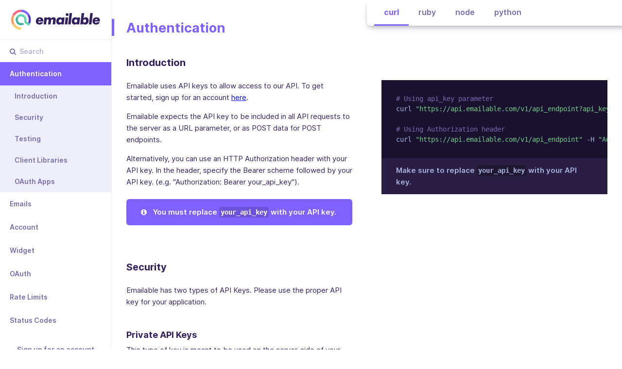

--- FILE ---
content_type: text/html; charset=UTF-8
request_url: https://emailable.com/docs/api/
body_size: 14462
content:
<!doctype html> <html> <head> <script>(function(w,d,s,l,i){w[l]=w[l]||[];w[l].push({'gtm.start':
new Date().getTime(),event:'gtm.js'});var f=d.getElementsByTagName(s)[0],
j=d.createElement(s),dl=l!='dataLayer'?'&l='+l:'';j.async=true;j.src=
'https://www.googletagmanager.com/gtm.js?id='+i+dl;f.parentNode.insertBefore(j,f);
})(window,document,'script','dataLayer','GTM-58ZSKTM');</script> <meta charset=utf-8> <meta content="IE=edge,chrome=1" http-equiv=X-UA-Compatible> <meta name=viewport content="width=device-width, initial-scale=1, maximum-scale=1"> <title>API Reference</title> <link href="images/app-icons/favicon.ico" rel="shortcut icon" type="image/x-icon"/> <link href="images/app-icons/apple-touch-icon.png" rel=apple-touch-icon /> <link href="images/app-icons/apple-touch-icon-57x57.png" rel=apple-touch-icon sizes=57x57 /> <link href="images/app-icons/apple-touch-icon-60x60.png" rel=apple-touch-icon sizes=60x60 /> <link href="images/app-icons/apple-touch-icon-72x72.png" rel=apple-touch-icon sizes=72x72 /> <link href="images/app-icons/apple-touch-icon-76x76.png" rel=apple-touch-icon sizes=76x76 /> <link href="images/app-icons/apple-touch-icon-114x114.png" rel=apple-touch-icon sizes=114x114 /> <link href="images/app-icons/apple-touch-icon-120x120.png" rel=apple-touch-icon sizes=120x120 /> <link href="images/app-icons/apple-touch-icon-144x144.png" rel=apple-touch-icon sizes=144x144 /> <link href="images/app-icons/apple-touch-icon-152x152.png" rel=apple-touch-icon sizes=152x152 /> <link href="images/app-icons/apple-touch-icon-180x180.png" rel=apple-touch-icon sizes=180x180 /> <link href="images/app-icons/safari-pinned-tab.svg" rel=mask-icon color="#7e61ff"/> <meta name=msapplication-TileColor content="#1a102f"> <meta name=msapplication-TileColor content="#1a102f"> <base href="https://emailable.com/docs/api/"> <link rel=mask-icon href="images/app-icons/safari-pinned-tab.svg" color="#7e61ff"/> <title>API Reference | Emailable</title><link rel=canonical href="https://emailable.com/docs/api/"/><meta property="og:url" content="https://emailable.com/docs/api/"/><meta property="og:type" content=website /><meta property="og:site_name" content=Emailable /><meta property="og:title" content="API Reference | Emailable"/><meta property="og:description" content="Complete API documentation for the Emailable API. Includes code snippets and examples for curl as well as our Ruby, Node.js, and Python libraries. "/><meta property="og:image" content="https://emailable.com/docs/api/images/meta/meta-image.png"/><meta name="twitter:title" content="API Reference | Emailable"/><meta name="twitter:description" content="Complete API documentation for the Emailable API. Includes code snippets and examples for curl as well as our Ruby, Node.js, and Python libraries. "/><meta name="twitter:image" content="https://emailable.com/docs/api/images/meta/meta-image.png"/><meta name="twitter:card" content=summary_large_image /><meta name="twitter:site" content="@emailable"/><meta name=description content="Complete API documentation for the Emailable API. Includes code snippets and examples for curl as well as our Ruby, Node.js, and Python libraries. "/> <style>
      .highlight table td { padding: 5px; }
.highlight table pre { margin: 0; }
.highlight .gh {
  color: #999999;
}
.highlight .sr {
  color: #f6aa11;
}
.highlight .go {
  color: #888888;
}
.highlight .gp {
  color: #555555;
}
.highlight .gs {
}
.highlight .gu {
  color: #aaaaaa;
}
.highlight .nb {
  color: #f6aa11;
}
.highlight .cm {
  color: #75715e;
}
.highlight .cp {
  color: #75715e;
}
.highlight .c1 {
  color: #75715e;
}
.highlight .cs {
  color: #75715e;
}
.highlight .c, .highlight .cd {
  color: #75715e;
}
.highlight .err {
  color: #960050;
}
.highlight .gr {
  color: #960050;
}
.highlight .gt {
  color: #960050;
}
.highlight .gd {
  color: #49483e;
}
.highlight .gi {
  color: #49483e;
}
.highlight .ge {
  color: #49483e;
}
.highlight .kc {
  color: #66d9ef;
}
.highlight .kd {
  color: #66d9ef;
}
.highlight .kr {
  color: #66d9ef;
}
.highlight .no {
  color: #66d9ef;
}
.highlight .kt {
  color: #66d9ef;
}
.highlight .mf {
  color: #ae81ff;
}
.highlight .mh {
  color: #ae81ff;
}
.highlight .il {
  color: #ae81ff;
}
.highlight .mi {
  color: #ae81ff;
}
.highlight .mo {
  color: #ae81ff;
}
.highlight .m, .highlight .mb, .highlight .mx {
  color: #ae81ff;
}
.highlight .sc {
  color: #ae81ff;
}
.highlight .se {
  color: #ae81ff;
}
.highlight .ss {
  color: #ae81ff;
}
.highlight .sd {
  color: #e6db74;
}
.highlight .s2 {
  color: #e6db74;
}
.highlight .sb {
  color: #e6db74;
}
.highlight .sh {
  color: #e6db74;
}
.highlight .si {
  color: #e6db74;
}
.highlight .sx {
  color: #e6db74;
}
.highlight .s1 {
  color: #e6db74;
}
.highlight .s {
  color: #e6db74;
}
.highlight .na {
  color: #a6e22e;
}
.highlight .nc {
  color: #a6e22e;
}
.highlight .nd {
  color: #a6e22e;
}
.highlight .ne {
  color: #a6e22e;
}
.highlight .nf {
  color: #a6e22e;
}
.highlight .vc {
  color: #ffffff;
}
.highlight .nn {
  color: #ffffff;
}
.highlight .nl {
  color: #ffffff;
}
.highlight .ni {
  color: #ffffff;
}
.highlight .bp {
  color: #ffffff;
}
.highlight .vg {
  color: #ffffff;
}
.highlight .vi {
  color: #ffffff;
}
.highlight .nv {
  color: #ffffff;
}
.highlight .w {
  color: #ffffff;
}
.highlight {
  color: #ffffff;
}
.highlight .n, .highlight .py, .highlight .nx {
  color: #ffffff;
}
.highlight .ow {
  color: #f92672;
}
.highlight .nt {
  color: #f92672;
}
.highlight .k, .highlight .kv {
  color: #f92672;
}
.highlight .kn {
  color: #f92672;
}
.highlight .kp {
  color: #f92672;
}
.highlight .o {
  color: #f92672;
}
    </style> <link href="stylesheets/screen.css" rel=stylesheet media=screen /> <link href="stylesheets/print.css" rel=stylesheet media=print /> <script src="//cdnjs.cloudflare.com/ajax/libs/retina.js/2.1.3/retina.min.js" integrity="sha256-Hiy7kT+3jJeHQPUwH0PAoJ897Vo0ArzG/V1luVbOSB8=" crossorigin=anonymous></script> <script src="javascripts/all.js"></script> </head> <body class=index data-languages="[&quot;shell&quot;,&quot;ruby&quot;,&quot;javascript&quot;,&quot;python&quot;]"> <noscript><iframe src="https://www.googletagmanager.com/ns.html?id=GTM-58ZSKTM" height=0 width=0 style="display:none;visibility:hidden"></iframe></noscript> <a href="#" id=nav-button> <span> NAV <img src="images/navbar.png" alt=""/> </span> </a> <div class=toc-wrapper> <a href="https://emailable.com"><img src="images/emailable-logo--main.svg" class=logo data-at2x="images/emailable-logo--main.png" data-rjs=2 alt=""/></a> <div class=lang-selector> <a href="#" data-language-name=shell>curl</a> <a href="#" data-language-name=ruby>ruby</a> <a href="#" data-language-name=javascript>node</a> <a href="#" data-language-name=python>python</a> </div> <div class=search> <input class=search id=input-search placeholder=Search> </div> <ul class=search-results></ul> <div id=toc class=toc-list-h1> <li> <a href="#authentication" class="toc-h1 toc-link" data-title=Authentication>Authentication</a> <ul class=toc-list-h2> <li> <a href="#introduction" class="toc-h2 toc-link" data-title=Authentication>Introduction</a> </li> <li> <a href="#security" class="toc-h2 toc-link" data-title=Authentication>Security</a> </li> <li> <a href="#testing" class="toc-h2 toc-link" data-title=Authentication>Testing</a> </li> <li> <a href="#client-libraries" class="toc-h2 toc-link" data-title=Authentication>Client Libraries</a> </li> <li> <a href="#oauth-apps" class="toc-h2 toc-link" data-title=Authentication>OAuth Apps</a> </li> </ul> </li> <li> <a href="#emails" class="toc-h1 toc-link" data-title=Emails>Emails</a> <ul class=toc-list-h2> <li> <a href="#verify-an-email" class="toc-h2 toc-link" data-title=Emails>Verify an email</a> </li> <li> <a href="#verify-a-batch-of-emails" class="toc-h2 toc-link" data-title=Emails>Verify a batch of emails</a> </li> <li> <a href="#get-the-status-of-a-batch" class="toc-h2 toc-link" data-title=Emails>Get the status of a batch</a> </li> <li> <a href="#test-email-addresses" class="toc-h2 toc-link" data-title=Emails>Test email addresses</a> </li> </ul> </li> <li> <a href="#account" class="toc-h1 toc-link" data-title=Account>Account</a> <ul class=toc-list-h2> <li> <a href="#get-account-info" class="toc-h2 toc-link" data-title=Account>Get account info</a> </li> </ul> </li> <li> <a href="#widget" class="toc-h1 toc-link" data-title=Widget>Widget</a> <ul class=toc-list-h2> <li> <a href="#install-the-embed-code" class="toc-h2 toc-link" data-title=Widget>Install the embed code</a> </li> <li> <a href="#configuration-options" class="toc-h2 toc-link" data-title=Widget>Configuration Options</a> </li> <li> <a href="#event-listener" class="toc-h2 toc-link" data-title=Widget>Event Listener</a> </li> </ul> </li> <li> <a href="#oauth" class="toc-h1 toc-link" data-title=OAuth>OAuth</a> <ul class=toc-list-h2> <li> <a href="#authorize" class="toc-h2 toc-link" data-title=OAuth>Authorize</a> </li> <li> <a href="#access-token" class="toc-h2 toc-link" data-title=OAuth>Access Token</a> </li> <li> <a href="#refresh-token" class="toc-h2 toc-link" data-title=OAuth>Refresh Token</a> </li> <li> <a href="#revoke" class="toc-h2 toc-link" data-title=OAuth>Revoke</a> </li> </ul> </li> <li> <a href="#rate-limits" class="toc-h1 toc-link" data-title="Rate Limits">Rate Limits</a> </li> <li> <a href="#status-codes" class="toc-h1 toc-link" data-title="Status Codes">Status Codes</a> </li> </div> <ul class=toc-footer> <li><a href='https://app.emailable.com/signup?utm_source=api-docs&utm_medium=web&utm_campaign=sidebar_link'>Sign up for an account</a></li> </ul> </div> <div class=page-wrapper> <div class=dark-box></div> <div class=content> <h1 id=authentication>Authentication</h1><h2 id=introduction>Introduction</h2><pre class="highlight shell tab-shell"><code><span class="c"># Using api_key parameter</span>
curl <span class="s2">"https://api.emailable.com/v1/api_endpoint?api_key=your_api_key"</span>

<span class="c"># Using Authorization header</span>
curl <span class="s2">"https://api.emailable.com/v1/api_endpoint"</span> -H <span class="s2">"Authorization: Bearer your_api_key"</span>
</code></pre><pre class="highlight ruby tab-ruby"><code><span class="c1"># Global</span>
<span class="no">Emailable</span><span class="p">.</span><span class="nf">api_key</span> <span class="o">=</span> <span class="s1">'your_api_key'</span>

<span class="c1"># At request time</span>
<span class="no">Emailable</span><span class="p">.</span><span class="nf">verify</span><span class="p">(</span><span class="s1">'john@smith.com'</span><span class="p">,</span> <span class="ss">api_key: </span><span class="s1">'your_api_key'</span><span class="p">)</span>
</code></pre><pre class="highlight javascript tab-javascript"><code><span class="c1">// Global: Common JS import</span>
<span class="kd">var</span> <span class="nx">emailable</span> <span class="o">=</span> <span class="nx">require</span><span class="p">(</span><span class="s1">'emailable'</span><span class="p">)(</span><span class="s1">'your_api_key'</span><span class="p">);</span>

<span class="c1">// Global: ES6 import</span>
<span class="kr">import</span> <span class="nx">Emailable</span> <span class="nx">from</span> <span class="s1">'emailable'</span><span class="p">;</span>
<span class="kr">const</span> <span class="nx">emailable</span> <span class="o">=</span> <span class="nx">Emailable</span><span class="p">(</span><span class="s1">'your_api_key'</span><span class="p">);</span>

<span class="c1">// At request time</span>
<span class="nx">emailable</span><span class="p">.</span><span class="nx">verify</span><span class="p">(</span><span class="s1">'john@smith.com'</span><span class="p">,</span> <span class="p">{</span> <span class="na">apiKey</span><span class="p">:</span> <span class="s1">'your_api_key'</span> <span class="p">})</span>
</code></pre><pre class="highlight python tab-python"><code><span class="c"># Global</span>
<span class="n">client</span> <span class="o">=</span> <span class="n">emailable</span><span class="o">.</span><span class="n">Client</span><span class="p">(</span><span class="s">'your_api_key'</span><span class="p">)</span>

<span class="c"># At request time</span>
<span class="n">client</span><span class="o">.</span><span class="n">verify</span><span class="p">(</span><span class="s">'john@smith.com'</span><span class="p">,</span> <span class="n">api_key</span><span class="o">=</span><span class="s">'your_api_key'</span><span class="p">)</span>
</code></pre> <blockquote> <p>Make sure to replace <code>your_api_key</code> with your API key.</p> </blockquote> <p>Emailable uses API keys to allow access to our API. To get started, sign up for an account <a href="https://app.emailable.com/signup?utm_source=api-docs&amp;utm_medium=web&amp;utm_campaign=authentication_section">here</a>.</p> <p>Emailable expects the API key to be included in all API requests to the server as a URL parameter, or as POST data for POST endpoints.</p> <p>Alternatively, you can use an HTTP Authorization header with your API key. In the header, specify the Bearer scheme followed by your API key. (e.g. &quot;Authorization: Bearer your_api_key&quot;).</p> <aside class=notice> You must replace <code>your_api_key</code> with your API key. </aside> <h2 id=security>Security</h2> <p>Emailable has two types of API Keys. Please use the proper API key for your application.</p> <h3 id=private-api-keys>Private API Keys</h3> <p>This type of key is meant to be used on the server-side of your application. These keys should never be exposed because they are not protected.</p> <p>Should a Private API key be compromised, you should immediately generate a new one by using the &quot;roll key&quot; function in the dashboard.</p> <p>To enhance security, you can specify a list of trusted IP addresses for each Private API key. If specified, only requests originating from one of the IP addresses you have listed will be accepted.</p> <p>Private API keys can be used to access any API endpoint.</p> <h3 id=public-api-keys>Public API Keys</h3> <p>This type of key is meant to be used anywhere that the key will be exposed publicly. One example would be using the API in the JavaScript of a website to verify that user entered email addresses are valid.</p> <p>To prevent abuse of your account, we require that you set up a list of trusted domains when you create a Public API key. All requests that are made using a Public API key will only work if they originate from a trusted domain. They will also be rate limited to 10 unique requests per day per user.</p> <p>If you&#39;ve configured a captcha provider for your API key, you will need to send a <code>captcha_response</code> parameter with the request. This will be used to validate the captcha with your captcha provider. If the captcha fails to verify, the API will return a <code>403</code> status code.</p> <p>Public API keys are limited to authenticating requests to the <code>/verify</code> endpoint. Attempting to use a Public API key for any other endpoint will fail.</p> <h2 id=testing>Testing</h2> <p>For either type of API key (Public or Private), a test key can be used instead of a live key. When creating an API key, you will be asked whether you want to create a test key or a live key. If you choose to create a test key, the key you generate will begin with &quot;test_&quot; instead of &quot;live_&quot;.</p> <p>Any requests made with a test key will not use credits or perform real verifications. Instead, a simulated response will be returned. This is useful for testing whether your application is correctly making API calls without having to waste credits.</p> <p>You can also use a test key with certain test email addresses to generate responses with specific attributes. This is documented <a href=#test-email-addresses>below</a>.</p> <p>Batches created with a test key will be automatically deleted after 24 hours.</p> <p>Trusted IP address and trusted domain restrictions will still apply to test keys. Domain-based rate limits for Public API keys are not enforced for test keys.</p> <h2 id=client-libraries>Client Libraries</h2><pre class="highlight ruby tab-ruby"><code><span class="n">gem</span> <span class="n">install</span> <span class="n">emailable</span>
</code></pre><pre class="highlight javascript tab-javascript"><code><span class="nx">npm</span> <span class="nx">install</span> <span class="nx">emailable</span> <span class="o">--</span><span class="nx">save</span>
<span class="c1">// or</span>
<span class="nx">yarn</span> <span class="nx">add</span> <span class="nx">emailable</span>
</code></pre><pre class="highlight python tab-python"><code><span class="n">pip</span> <span class="n">install</span> <span class="n">emailable</span>
</code></pre> <p>Below is a list of client libraries.</p> <ul class=client-libraries-list> <li> <a href="https://github.com/emailable/emailable-ruby"> <img src="images/icons/languages/ruby.svg" alt=Ruby /> <span>emailable-ruby</span> </a> </li> <li> <a href="https://github.com/emailable/emailable-node"> <img src="images/icons/languages/javascript.svg" alt="Node JS"/> <span>emailable-node</span> </a> </li> <li> <a href="https://github.com/emailable/emailable-python"> <img src="images/icons/languages/python.svg" alt=Python /> <span>emailable-python</span> </a> </li> </ul> <h2 id=oauth-apps>OAuth Apps</h2><pre class="highlight shell tab-shell"><code><span class="c"># Using access_token parameter</span>
curl <span class="s2">"https://api.emailable.com/v1/api_endpoint?access_token=your_access_token"</span>

<span class="c"># Using Authorization header</span>
curl <span class="s2">"https://api.emailable.com/v1/api_endpoint"</span> -H <span class="s2">"Authorization: Bearer your_access_token"</span>
</code></pre><pre class="highlight ruby tab-ruby"><code><span class="no">Emailable</span><span class="p">.</span><span class="nf">verify</span><span class="p">(</span><span class="s1">'john@smith.com'</span><span class="p">,</span> <span class="ss">access_token: </span><span class="s1">'your_access_token'</span><span class="p">)</span>
</code></pre><pre class="highlight javascript tab-javascript"><code><span class="nx">emailable</span><span class="p">.</span><span class="nx">verify</span><span class="p">(</span><span class="s1">'john@smith.com'</span><span class="p">,</span> <span class="p">{</span> <span class="na">accessToken</span><span class="p">:</span> <span class="s1">'your_access_token'</span> <span class="p">})</span>
</code></pre><pre class="highlight python tab-python"><code><span class="n">client</span><span class="o">.</span><span class="n">verify</span><span class="p">(</span><span class="s">'john@smith.com'</span><span class="p">,</span> <span class="n">access_token</span><span class="o">=</span><span class="s">'your_access_token'</span><span class="p">)</span>
</code></pre> <blockquote> <p>Make sure to replace <code>your_access_token</code> with the access token.</p> </blockquote> <p>If you&#39;ve authenticated a user with an OAuth App, you should have an access token for that user. You can use the access token to authenticate to the Emailable API by sending an <code>access_token</code> parameter instead of an <code>api_key</code> parameter. Alternatively, you can use an HTTP Authorization header with the access token. In the header, specify the Bearer scheme followed by the access token. (e.g. &quot;Authorization: Bearer your_access_token&quot;).</p> <p>See <a href="#oauth">OAuth</a> for more information on OAuth endpoints, including instructions for obtaining an access token.</p> <h1 id=emails>Emails</h1><h2 id=verify-an-email>Verify an email</h2><pre class="highlight shell tab-shell"><code>curl <span class="s2">"https://api.emailable.com/v1/verify?email=john@smith.com&amp;api_key=your_api_key"</span>
</code></pre><pre class="highlight ruby tab-ruby"><code><span class="no">Emailable</span><span class="p">.</span><span class="nf">verify</span><span class="p">(</span><span class="s1">'john@smith.com'</span><span class="p">)</span>
</code></pre><pre class="highlight javascript tab-javascript"><code><span class="nx">emailable</span><span class="p">.</span><span class="nx">verify</span><span class="p">(</span><span class="s1">'john@smith.com'</span><span class="p">)</span>
  <span class="p">.</span><span class="nx">then</span><span class="p">(</span><span class="kd">function</span> <span class="p">(</span><span class="nx">response</span><span class="p">)</span> <span class="p">{</span>
    <span class="c1">// asynchronously called</span>
  <span class="p">});</span>
</code></pre><pre class="highlight python tab-python"><code><span class="n">client</span><span class="o">.</span><span class="n">verify</span><span class="p">(</span><span class="s">'john@smith.com'</span><span class="p">)</span>
</code></pre> <blockquote> <p>The above command returns JSON structured like this:</p> </blockquote> <pre class="highlight json tab-json"><code><span class="p">{</span><span class="w">
  </span><span class="s2">"accept_all"</span><span class="p">:</span><span class="w"> </span><span class="kc">null</span><span class="p">,</span><span class="w">
  </span><span class="s2">"did_you_mean"</span><span class="p">:</span><span class="w"> </span><span class="kc">null</span><span class="p">,</span><span class="w">
  </span><span class="s2">"disposable"</span><span class="p">:</span><span class="w"> </span><span class="kc">false</span><span class="p">,</span><span class="w">
  </span><span class="s2">"domain"</span><span class="p">:</span><span class="w"> </span><span class="s2">"gmail.com"</span><span class="p">,</span><span class="w">
  </span><span class="s2">"duration"</span><span class="p">:</span><span class="w"> </span><span class="mf">0.493</span><span class="p">,</span><span class="w">
  </span><span class="s2">"email"</span><span class="p">:</span><span class="w"> </span><span class="s2">"john.smith@gmail.com"</span><span class="p">,</span><span class="w">
  </span><span class="s2">"first_name"</span><span class="p">:</span><span class="w"> </span><span class="s2">"John"</span><span class="p">,</span><span class="w">
  </span><span class="s2">"free"</span><span class="p">:</span><span class="w"> </span><span class="kc">true</span><span class="p">,</span><span class="w">
  </span><span class="s2">"full_name"</span><span class="p">:</span><span class="w"> </span><span class="s2">"John Smith"</span><span class="p">,</span><span class="w">
  </span><span class="s2">"gender"</span><span class="p">:</span><span class="w"> </span><span class="s2">"male"</span><span class="p">,</span><span class="w">
  </span><span class="s2">"last_name"</span><span class="p">:</span><span class="w"> </span><span class="s2">"Smith"</span><span class="p">,</span><span class="w">
  </span><span class="s2">"mailbox_full"</span><span class="p">:</span><span class="w"> </span><span class="kc">false</span><span class="p">,</span><span class="w">
  </span><span class="s2">"mx_record"</span><span class="p">:</span><span class="w"> </span><span class="s2">"aspmx.l.google.com"</span><span class="p">,</span><span class="w">
  </span><span class="s2">"no_reply"</span><span class="p">:</span><span class="w"> </span><span class="kc">false</span><span class="p">,</span><span class="w">
  </span><span class="s2">"reason"</span><span class="p">:</span><span class="w"> </span><span class="s2">"accepted_email"</span><span class="p">,</span><span class="w">
  </span><span class="s2">"role"</span><span class="p">:</span><span class="w"> </span><span class="kc">false</span><span class="p">,</span><span class="w">
  </span><span class="s2">"score"</span><span class="p">:</span><span class="w"> </span><span class="mi">100</span><span class="p">,</span><span class="w">
  </span><span class="s2">"smtp_provider"</span><span class="p">:</span><span class="w"> </span><span class="s2">"google"</span><span class="p">,</span><span class="w">
  </span><span class="s2">"state"</span><span class="p">:</span><span class="w"> </span><span class="s2">"deliverable"</span><span class="p">,</span><span class="w">
  </span><span class="s2">"tag"</span><span class="p">:</span><span class="w"> </span><span class="kc">null</span><span class="p">,</span><span class="w">
  </span><span class="s2">"user"</span><span class="p">:</span><span class="w"> </span><span class="s2">"john.smith"</span><span class="w">
</span><span class="p">}</span><span class="w">
</span></code></pre> <blockquote> <p>If a verification is taking too long, a 249 <a href="#status-codes">status code</a> will be returned:</p> </blockquote> <pre class="highlight json tab-json"><code><span class="p">{</span><span class="w">
  </span><span class="s2">"message"</span><span class="p">:</span><span class="w"> </span><span class="s2">"Your request is taking longer than normal. Please send your request again."</span><span class="w">
</span><span class="p">}</span><span class="w">
</span></code></pre> <p>Verify a single email. If a verification request takes longer than the timeout, you may retry this request for up to 5 minutes. After 5 minutes, further requests will count against your usage. The verification result will be returned when it is available.</p> <p>When a test key is used, a random sample response will be returned.</p> <h3 id=http-request>HTTP Request</h3> <p><code>GET https://api.emailable.com/v1/verify</code></p> <h3 id=parameters>Parameters</h3> <table><thead> <tr> <th>Parameter</th> <th>Required</th> <th>Description</th> </tr> </thead><tbody> <tr> <td>email</td> <td>true</td> <td>The email you want verified.</td> </tr> <tr> <td>smtp</td> <td>false</td> <td><code>true</code> or <code>false</code>. The SMTP step takes up the majority of the API&#39;s response time. If you would like to speed up your response times, you can disable this step. However, this will significantly decrease verification accuracy. Default: true</td> </tr> <tr> <td>accept_all</td> <td>false</td> <td><code>true</code> or <code>false</code>. Whether or not an accept-all check is performed. Heavily impacts API&#39;s response time. Default: false</td> </tr> <tr> <td>api_key</td> <td>false</td> <td>Your API key.</td> </tr> <tr> <td>access_token</td> <td>false</td> <td>Your access token.</td> </tr> <tr> <td>timeout</td> <td>false</td> <td>Optional timeout to wait for response (in seconds). Min: 2, Max: 10. Default: 5</td> </tr> <tr> <td>captcha_response</td> <td>false</td> <td>The response string from your captcha provider. Only applicable when using a public API key with a captcha.</td> </tr> </tbody></table> <h3 id=response>Response</h3> <p>The list of all attributes returned for each email verification. For additional details about each <code>state</code> and <code>reason</code>, <a href="https://help.emailable.com/en-us/article/what-are-the-possible-states-and-reasons-for-verification-results-fjsjn2/" target=_blank>click here</a>.</p> <table><thead> <tr> <th>Attribute</th> <th>Type</th> <th>Description</th> </tr> </thead><tbody> <tr> <td>accept_all</td> <td>Boolean</td> <td>Whether the mail server used to verify indicates that all addresses are deliverable regardless of whether or not the email is valid.</td> </tr> <tr> <td>did_you_mean</td> <td>String</td> <td>A suggested correction for a common misspelling.</td> </tr> <tr> <td>disposable</td> <td>Boolean</td> <td>Whether this email is hosted on a disposable or temporary email service.</td> </tr> <tr> <td>domain</td> <td>String</td> <td>The domain of the email. (e.g. The domain for john.smith@gmail.com would be <code>gmail.com</code>)</td> </tr> <tr> <td>duration</td> <td>Float</td> <td>The length of time (in seconds) spent verifying this email.</td> </tr> <tr> <td>email</td> <td>String</td> <td>The email that was verified.</td> </tr> <tr> <td>first_name</td> <td>String</td> <td>The possible first name of the user.</td> </tr> <tr> <td>free</td> <td>Boolean</td> <td>Whether the email is hosted by a free email provider.</td> </tr> <tr> <td>full_name</td> <td>String</td> <td>The possible full name of the user.</td> </tr> <tr> <td>gender</td> <td>String</td> <td>The possible gender of the user.</td> </tr> <tr> <td>last_name</td> <td>String</td> <td>The possible last name of the user.</td> </tr> <tr> <td>mailbox_full</td> <td>Boolean</td> <td>The mailbox is currently full and emails may not be delivered.</td> </tr> <tr> <td>mx_record</td> <td>String</td> <td>The address of the mail server used to verify the email.</td> </tr> <tr> <td>no_reply</td> <td>Boolean</td> <td>An address that indicates it should not be replied to.</td> </tr> <tr> <td>reason</td> <td>String</td> <td>The reason for the associated <code>state</code>.</td> </tr> <tr> <td>role</td> <td>Boolean</td> <td>Whether the email is considered a role address. (e.g. <code>support</code>, <code>info</code>, etc.)</td> </tr> <tr> <td>score</td> <td>Integer</td> <td>The score of the verified email.</td> </tr> <tr> <td>smtp_provider</td> <td>String</td> <td>The SMTP provider of the verified email&#39;s domain.</td> </tr> <tr> <td>state</td> <td>String</td> <td>The state of the verified email. (e.g. <code>deliverable</code>, <code>undeliverable</code>, <code>risky</code>, <code>unknown</code>)</td> </tr> <tr> <td>tag</td> <td>String</td> <td>The tag part of the verified email. (e.g. The tag for john.smith+example@gmail.com would be <code>example</code>)</td> </tr> <tr> <td>user</td> <td>String</td> <td>The user part of the verified email. (e.g. The user for john.smith@gmail.com would be <code>john.smith</code>)</td> </tr> </tbody></table> <h2 id=verify-a-batch-of-emails>Verify a batch of emails</h2><pre class="highlight shell tab-shell"><code>curl -X POST <span class="s2">"https://api.emailable.com/v1/batch"</span> <span class="se">\</span>
-d <span class="s2">"emails=tim@smith.com,john@smith.com"</span> <span class="se">\</span>
-d <span class="s2">"url=http://example.com/callback"</span> <span class="se">\</span>
-d <span class="s2">"api_key=your_api_key"</span>
</code></pre><pre class="highlight ruby tab-ruby"><code><span class="n">emails</span> <span class="o">=</span> <span class="p">[</span><span class="s1">'tim@smith.com'</span><span class="p">,</span> <span class="s1">'john@smith.com'</span><span class="p">]</span>
<span class="n">callback</span> <span class="o">=</span> <span class="s1">'http://example.com/callback'</span>
<span class="n">batch</span> <span class="o">=</span> <span class="no">Emailable</span><span class="o">::</span><span class="no">Batch</span><span class="p">.</span><span class="nf">new</span><span class="p">(</span><span class="n">emails</span><span class="p">)</span>
<span class="n">batch</span><span class="p">.</span><span class="nf">verify</span><span class="p">(</span><span class="ss">url: </span><span class="n">callback</span><span class="p">)</span>
</code></pre><pre class="highlight javascript tab-javascript"><code><span class="kd">var</span> <span class="nx">emails</span> <span class="o">=</span> <span class="p">[</span><span class="s1">'tim@smith.com'</span><span class="p">,</span> <span class="s1">'john@smith.com'</span><span class="p">];</span>
<span class="kd">var</span> <span class="nx">callback</span> <span class="o">=</span> <span class="s1">'http://example.com/callback'</span><span class="p">;</span>
<span class="nx">emailable</span><span class="p">.</span><span class="nx">batches</span><span class="p">.</span><span class="nx">verify</span><span class="p">(</span><span class="nx">emails</span><span class="p">,</span> <span class="p">{</span> <span class="na">url</span><span class="p">:</span> <span class="nx">callback</span> <span class="p">})</span>
  <span class="p">.</span><span class="nx">then</span><span class="p">(</span><span class="kd">function</span> <span class="p">(</span><span class="nx">response</span><span class="p">)</span> <span class="p">{</span>
    <span class="c1">// asynchronously called</span>
  <span class="p">});</span>
</code></pre><pre class="highlight python tab-python"><code><span class="n">emails</span> <span class="o">=</span> <span class="p">[</span><span class="s">'tim@smith.com'</span><span class="p">,</span> <span class="s">'john@smith.com'</span><span class="p">]</span>
<span class="n">callback</span> <span class="o">=</span> <span class="s">'http://example.com/callback'</span>
<span class="n">client</span><span class="o">.</span><span class="n">batch</span><span class="p">(</span><span class="n">emails</span><span class="p">,</span> <span class="p">{</span><span class="s">"url"</span><span class="p">:</span> <span class="n">callback</span><span class="p">})</span>
</code></pre> <blockquote> <p>The above command returns JSON structured like this:</p> </blockquote> <pre class="highlight json tab-json"><code><span class="p">{</span><span class="w">
  </span><span class="s2">"message"</span><span class="p">:</span><span class="w"> </span><span class="s2">"Batch successfully created."</span><span class="p">,</span><span class="w">
  </span><span class="s2">"id"</span><span class="p">:</span><span class="w"> </span><span class="s2">"5cf6dd30093f96d2ac34bb0a"</span><span class="w">
</span><span class="p">}</span><span class="w">
</span></code></pre> <p>Verify a batch of emails. The emails should be sent as a parameter <code>emails</code> and should be separated by commas. Up to 50,000 emails can be sent per batch. For enterprise accounts, larger batches may be requested by <a href="javascript:$crisp.push(['do', 'chat:open']);">contacting support</a>.</p> <p>Data can be encoded as <code>application/x-www-form-urlencoded</code>, <code>multipart/form-data</code>, or <code>application/json</code>.</p> <p>Please ensure that all parameters are sent in the HTTP request body, not in the query string portion of the URL.</p> <p>If a URL is specified, the results will be sent to it via HTTP POST upon batch completion. The body will be JSON data, identical to the output from the batch status (<code>GET /v1/batch</code>) endpoint below. The endpoint should return an HTTP 200 status. If any other status code is returned, the results will continue to be sent hourly until a 200 status code is returned, or until 3 days have passed since the batch finished verifying.</p> <p>When a test key is used, a successful batch creation response will be returned along with an example batch id. Additionally, it is possible to simulate certain API responses when using a test key by utilizing the <code>simulate</code> parameter.</p> <p>Batches created with a test key will be automatically deleted after 24 hours.</p> <h3 id=http-request-2>HTTP Request</h3> <p><code>POST https://api.emailable.com/v1/batch</code></p> <h3 id=parameters-2>Parameters</h3> <table><thead> <tr> <th>Parameter</th> <th>Required</th> <th>Description</th> </tr> </thead><tbody> <tr> <td>emails</td> <td>true</td> <td>A comma separated list of emails.</td> </tr> <tr> <td>url</td> <td>false</td> <td>A URL that will receive the batch results via HTTP POST.</td> </tr> <tr> <td>api_key</td> <td>false</td> <td>Your API key.</td> </tr> <tr> <td>access_token</td> <td>false</td> <td>Your access token.</td> </tr> <tr> <td>response_fields</td> <td>false</td> <td>A comma separated list of fields to include in the response. If nothing is specified, all fields will be returned. Valid fields are <code>accept_all</code>, <code>did_you_mean</code>, <code>disposable</code>, <code>domain</code>, <code>email</code>, <code>first_name</code>, <code>free</code>, <code>full_name</code>, <code>gender</code>, <code>last_name</code>, <code>mailbox_full</code>, <code>mx_record</code>, <code>no_reply</code>, <code>reason</code>, <code>role</code>, <code>score</code>, <code>smtp_provider</code>, <code>state</code>, <code>tag</code>, and <code>user</code>.</td> </tr> <tr> <td>retries</td> <td>false</td> <td>Defaults to true. Retries increase accuracy by automatically retrying verification when our system receives certain responses from mail servers. To speed up verification, you can disable this by setting retries to false; however, doing so may increase the number of unknown responses.</td> </tr> <tr> <td>simulate</td> <td>false</td> <td>Used to simulate certain responses from the API while using a test key. Valid options are <code>generic_error</code>, <code>insufficient_credits_error</code>, <code>payment_error</code>, and <code>card_error</code>.</td> </tr> </tbody></table> <h3 id=response-2>Response</h3> <table><thead> <tr> <th>Attribute</th> <th>Type</th> <th>Description</th> </tr> </thead><tbody> <tr> <td>message</td> <td>String</td> <td>A message about your batch.</td> </tr> <tr> <td>id</td> <td>String</td> <td>The unique ID of the batch.</td> </tr> </tbody></table> <h2 id=get-the-status-of-a-batch>Get the status of a batch</h2><pre class="highlight shell tab-shell"><code>curl <span class="s2">"https://api.emailable.com/v1/batch?api_key=your_api_key&amp;id=5cf6dd30093f96d2ac34bb0a"</span>
</code></pre><pre class="highlight ruby tab-ruby"><code><span class="n">batch</span> <span class="o">=</span> <span class="no">Emailable</span><span class="o">::</span><span class="no">Batch</span><span class="p">.</span><span class="nf">new</span><span class="p">(</span><span class="s1">'5cf6dd30093f96d2ac34bb0a'</span><span class="p">)</span>
<span class="n">batch</span><span class="p">.</span><span class="nf">status</span>
</code></pre><pre class="highlight javascript tab-javascript"><code><span class="kd">var</span> <span class="nx">id</span> <span class="o">=</span> <span class="s1">'5cf6dd30093f96d2ac34bb0a'</span><span class="p">;</span>
<span class="nx">emailable</span><span class="p">.</span><span class="nx">batches</span><span class="p">.</span><span class="nx">status</span><span class="p">(</span><span class="nx">id</span><span class="p">)</span>
  <span class="p">.</span><span class="nx">then</span><span class="p">(</span><span class="kd">function</span> <span class="p">(</span><span class="nx">response</span><span class="p">)</span> <span class="p">{</span>
    <span class="c1">// asynchronously called</span>
  <span class="p">});</span>
</code></pre><pre class="highlight python tab-python"><code><span class="n">client</span><span class="o">.</span><span class="n">batch_status</span><span class="p">(</span><span class="s">'5cf6dd30093f96d2ac34bb0a'</span><span class="p">)</span>
</code></pre> <blockquote> <p>If your batch is incomplete, a message will be returned, as well as the batch&#39;s progress if it is processing:</p> </blockquote> <pre class="highlight json tab-json"><code><span class="p">{</span><span class="w">
  </span><span class="s2">"message"</span><span class="p">:</span><span class="w"> </span><span class="s2">"Your batch is being processed."</span><span class="p">,</span><span class="w">
  </span><span class="s2">"processed"</span><span class="p">:</span><span class="w"> </span><span class="mi">1</span><span class="p">,</span><span class="w">
  </span><span class="s2">"total"</span><span class="p">:</span><span class="w"> </span><span class="mi">2</span><span class="w">
</span><span class="p">}</span><span class="w">
</span></code></pre> <blockquote> <p>If you choose to include partial results, you will get emails and counts in your response, even if the batch is still processing (keep an eye on total_counts.processed and total_counts.total for progress):</p> </blockquote> <pre class="highlight json tab-json"><code><span class="p">{</span><span class="w">
  </span><span class="s2">"message"</span><span class="p">:</span><span class="w"> </span><span class="s2">"Your batch is being processed."</span><span class="p">,</span><span class="w">
  </span><span class="s2">"emails"</span><span class="p">:</span><span class="w"> </span><span class="p">[</span><span class="w">
    </span><span class="p">{</span><span class="w">
      </span><span class="s2">"accept_all"</span><span class="p">:</span><span class="w"> </span><span class="kc">false</span><span class="p">,</span><span class="w">
      </span><span class="s2">"did_you_mean"</span><span class="p">:</span><span class="w"> </span><span class="kc">null</span><span class="p">,</span><span class="w">
      </span><span class="s2">"disposable"</span><span class="p">:</span><span class="w"> </span><span class="kc">false</span><span class="p">,</span><span class="w">
      </span><span class="s2">"domain"</span><span class="p">:</span><span class="w"> </span><span class="s2">"gmail.com"</span><span class="p">,</span><span class="w">
      </span><span class="s2">"email"</span><span class="p">:</span><span class="w"> </span><span class="s2">"john.smith@gmail.com"</span><span class="p">,</span><span class="w">
      </span><span class="s2">"first_name"</span><span class="p">:</span><span class="w"> </span><span class="s2">"John"</span><span class="p">,</span><span class="w">
      </span><span class="s2">"free"</span><span class="p">:</span><span class="w"> </span><span class="kc">true</span><span class="p">,</span><span class="w">
      </span><span class="s2">"full_name"</span><span class="p">:</span><span class="w"> </span><span class="s2">"John Smith"</span><span class="p">,</span><span class="w">
      </span><span class="s2">"gender"</span><span class="p">:</span><span class="w"> </span><span class="s2">"male"</span><span class="p">,</span><span class="w">
      </span><span class="s2">"last_name"</span><span class="p">:</span><span class="w"> </span><span class="s2">"Smith"</span><span class="p">,</span><span class="w">
      </span><span class="s2">"mailbox_full"</span><span class="p">:</span><span class="w"> </span><span class="kc">false</span><span class="p">,</span><span class="w">
      </span><span class="s2">"mx_record"</span><span class="p">:</span><span class="w"> </span><span class="s2">"aspmx.l.google.com"</span><span class="p">,</span><span class="w">
      </span><span class="s2">"no_reply"</span><span class="p">:</span><span class="w"> </span><span class="kc">false</span><span class="p">,</span><span class="w">
      </span><span class="s2">"reason"</span><span class="p">:</span><span class="w"> </span><span class="s2">"accepted_email"</span><span class="p">,</span><span class="w">
      </span><span class="s2">"role"</span><span class="p">:</span><span class="w"> </span><span class="kc">false</span><span class="p">,</span><span class="w">
      </span><span class="s2">"score"</span><span class="p">:</span><span class="w"> </span><span class="mi">95</span><span class="p">,</span><span class="w">
      </span><span class="s2">"smtp_provider"</span><span class="p">:</span><span class="w"> </span><span class="s2">"google"</span><span class="p">,</span><span class="w">
      </span><span class="s2">"state"</span><span class="p">:</span><span class="w"> </span><span class="s2">"deliverable"</span><span class="p">,</span><span class="w">
      </span><span class="s2">"tag"</span><span class="p">:</span><span class="w"> </span><span class="kc">null</span><span class="p">,</span><span class="w">
      </span><span class="s2">"user"</span><span class="p">:</span><span class="w"> </span><span class="s2">"john.smith"</span><span class="w">
    </span><span class="p">}</span><span class="w">
  </span><span class="p">],</span><span class="w">
  </span><span class="s2">"id"</span><span class="p">:</span><span class="w"> </span><span class="s2">"5cf6dd30093f96d2ac34bb0a"</span><span class="p">,</span><span class="w">
  </span><span class="s2">"reason_counts"</span><span class="p">:</span><span class="w"> </span><span class="p">{</span><span class="w">
    </span><span class="s2">"accepted_email"</span><span class="p">:</span><span class="w"> </span><span class="mi">1</span><span class="p">,</span><span class="w">
    </span><span class="s2">"invalid_domain"</span><span class="p">:</span><span class="w"> </span><span class="mi">0</span><span class="p">,</span><span class="w">
    </span><span class="s2">"invalid_email"</span><span class="p">:</span><span class="w"> </span><span class="mi">0</span><span class="p">,</span><span class="w">
    </span><span class="s2">"invalid_smtp"</span><span class="p">:</span><span class="w"> </span><span class="mi">0</span><span class="p">,</span><span class="w">
    </span><span class="s2">"low_deliverability"</span><span class="p">:</span><span class="w"> </span><span class="mi">0</span><span class="p">,</span><span class="w">
    </span><span class="s2">"low_quality"</span><span class="p">:</span><span class="w"> </span><span class="mi">0</span><span class="p">,</span><span class="w">
    </span><span class="s2">"no_connect"</span><span class="p">:</span><span class="w"> </span><span class="mi">0</span><span class="p">,</span><span class="w">
    </span><span class="s2">"rejected_email"</span><span class="p">:</span><span class="w"> </span><span class="mi">0</span><span class="p">,</span><span class="w">
    </span><span class="s2">"timeout"</span><span class="p">:</span><span class="w"> </span><span class="mi">0</span><span class="p">,</span><span class="w">
    </span><span class="s2">"unavailable_smtp"</span><span class="p">:</span><span class="w"> </span><span class="mi">0</span><span class="p">,</span><span class="w">
    </span><span class="s2">"unexpected_error"</span><span class="p">:</span><span class="w"> </span><span class="mi">0</span><span class="w">
  </span><span class="p">},</span><span class="w">
  </span><span class="s2">"total_counts"</span><span class="p">:</span><span class="w"> </span><span class="p">{</span><span class="w">
    </span><span class="s2">"deliverable"</span><span class="p">:</span><span class="w"> </span><span class="mi">1</span><span class="p">,</span><span class="w">
    </span><span class="s2">"processed"</span><span class="p">:</span><span class="w"> </span><span class="mi">1</span><span class="p">,</span><span class="w">
    </span><span class="s2">"risky"</span><span class="p">:</span><span class="w"> </span><span class="mi">0</span><span class="p">,</span><span class="w">
    </span><span class="s2">"total"</span><span class="p">:</span><span class="w"> </span><span class="mi">2</span><span class="p">,</span><span class="w">
    </span><span class="s2">"undeliverable"</span><span class="p">:</span><span class="w"> </span><span class="mi">0</span><span class="p">,</span><span class="w">
    </span><span class="s2">"unknown"</span><span class="p">:</span><span class="w"> </span><span class="mi">0</span><span class="p">,</span><span class="w">
    </span><span class="s2">"duplicate"</span><span class="p">:</span><span class="w"> </span><span class="mi">0</span><span class="w">
  </span><span class="p">}</span><span class="w">
</span><span class="p">}</span><span class="w">
</span></code></pre> <blockquote> <p>When the batch completes, it will be indicated in the message field, and the results will be returned.</p> <p>Up to 1,000 emails:</p> </blockquote> <pre class="highlight json tab-json"><code><span class="p">{</span><span class="w">
  </span><span class="s2">"emails"</span><span class="p">:</span><span class="w"> </span><span class="p">[</span><span class="w">
    </span><span class="p">{</span><span class="w">
      </span><span class="s2">"accept_all"</span><span class="p">:</span><span class="w"> </span><span class="kc">false</span><span class="p">,</span><span class="w">
      </span><span class="s2">"did_you_mean"</span><span class="p">:</span><span class="w"> </span><span class="kc">null</span><span class="p">,</span><span class="w">
      </span><span class="s2">"disposable"</span><span class="p">:</span><span class="w"> </span><span class="kc">false</span><span class="p">,</span><span class="w">
      </span><span class="s2">"domain"</span><span class="p">:</span><span class="w"> </span><span class="s2">"gmail.com"</span><span class="p">,</span><span class="w">
      </span><span class="s2">"email"</span><span class="p">:</span><span class="w"> </span><span class="s2">"john.smith@gmail.com"</span><span class="p">,</span><span class="w">
      </span><span class="s2">"first_name"</span><span class="p">:</span><span class="w"> </span><span class="s2">"John"</span><span class="p">,</span><span class="w">
      </span><span class="s2">"free"</span><span class="p">:</span><span class="w"> </span><span class="kc">true</span><span class="p">,</span><span class="w">
      </span><span class="s2">"full_name"</span><span class="p">:</span><span class="w"> </span><span class="s2">"John Smith"</span><span class="p">,</span><span class="w">
      </span><span class="s2">"gender"</span><span class="p">:</span><span class="w"> </span><span class="s2">"male"</span><span class="p">,</span><span class="w">
      </span><span class="s2">"last_name"</span><span class="p">:</span><span class="w"> </span><span class="s2">"Smith"</span><span class="p">,</span><span class="w">
      </span><span class="s2">"mailbox_full"</span><span class="p">:</span><span class="w"> </span><span class="kc">false</span><span class="p">,</span><span class="w">
      </span><span class="s2">"mx_record"</span><span class="p">:</span><span class="w"> </span><span class="s2">"aspmx.l.google.com"</span><span class="p">,</span><span class="w">
      </span><span class="s2">"no_reply"</span><span class="p">:</span><span class="w"> </span><span class="kc">false</span><span class="p">,</span><span class="w">
      </span><span class="s2">"reason"</span><span class="p">:</span><span class="w"> </span><span class="s2">"accepted_email"</span><span class="p">,</span><span class="w">
      </span><span class="s2">"role"</span><span class="p">:</span><span class="w"> </span><span class="kc">false</span><span class="p">,</span><span class="w">
      </span><span class="s2">"score"</span><span class="p">:</span><span class="w"> </span><span class="mi">95</span><span class="p">,</span><span class="w">
      </span><span class="s2">"smtp_provider"</span><span class="p">:</span><span class="w"> </span><span class="s2">"google"</span><span class="p">,</span><span class="w">
      </span><span class="s2">"state"</span><span class="p">:</span><span class="w"> </span><span class="s2">"deliverable"</span><span class="p">,</span><span class="w">
      </span><span class="s2">"tag"</span><span class="p">:</span><span class="w"> </span><span class="kc">null</span><span class="p">,</span><span class="w">
      </span><span class="s2">"user"</span><span class="p">:</span><span class="w"> </span><span class="s2">"john.smith"</span><span class="w">
    </span><span class="p">},</span><span class="w">
    </span><span class="p">{</span><span class="w">
      </span><span class="s2">"accept_all"</span><span class="p">:</span><span class="w"> </span><span class="kc">false</span><span class="p">,</span><span class="w">
      </span><span class="s2">"did_you_mean"</span><span class="p">:</span><span class="w"> </span><span class="kc">null</span><span class="p">,</span><span class="w">
      </span><span class="s2">"disposable"</span><span class="p">:</span><span class="w"> </span><span class="kc">false</span><span class="p">,</span><span class="w">
      </span><span class="s2">"domain"</span><span class="p">:</span><span class="w"> </span><span class="s2">"smith.com"</span><span class="p">,</span><span class="w">
      </span><span class="s2">"email"</span><span class="p">:</span><span class="w"> </span><span class="s2">"tim@smith.com"</span><span class="p">,</span><span class="w">
      </span><span class="s2">"first_name"</span><span class="p">:</span><span class="w"> </span><span class="s2">"Tim"</span><span class="p">,</span><span class="w">
      </span><span class="s2">"free"</span><span class="p">:</span><span class="w"> </span><span class="kc">false</span><span class="p">,</span><span class="w">
      </span><span class="s2">"full_name"</span><span class="p">:</span><span class="w"> </span><span class="s2">"Tim"</span><span class="p">,</span><span class="w">
      </span><span class="s2">"gender"</span><span class="p">:</span><span class="w"> </span><span class="s2">"male"</span><span class="p">,</span><span class="w">
      </span><span class="s2">"last_name"</span><span class="p">:</span><span class="w"> </span><span class="kc">null</span><span class="p">,</span><span class="w">
      </span><span class="s2">"mailbox_full"</span><span class="p">:</span><span class="w"> </span><span class="kc">false</span><span class="p">,</span><span class="w">
      </span><span class="s2">"mx_record"</span><span class="p">:</span><span class="w"> </span><span class="s2">"mx1.smith.com"</span><span class="p">,</span><span class="w">
      </span><span class="s2">"no_reply"</span><span class="p">:</span><span class="w"> </span><span class="kc">false</span><span class="p">,</span><span class="w">
      </span><span class="s2">"reason"</span><span class="p">:</span><span class="w"> </span><span class="s2">"accepted_email"</span><span class="p">,</span><span class="w">
      </span><span class="s2">"role"</span><span class="p">:</span><span class="w"> </span><span class="kc">false</span><span class="p">,</span><span class="w">
      </span><span class="s2">"score"</span><span class="p">:</span><span class="w"> </span><span class="mi">100</span><span class="p">,</span><span class="w">
      </span><span class="s2">"smtp_provider"</span><span class="p">:</span><span class="w"> </span><span class="kc">null</span><span class="p">,</span><span class="w">
      </span><span class="s2">"state"</span><span class="p">:</span><span class="w"> </span><span class="s2">"deliverable"</span><span class="p">,</span><span class="w">
      </span><span class="s2">"tag"</span><span class="p">:</span><span class="w"> </span><span class="kc">null</span><span class="p">,</span><span class="w">
      </span><span class="s2">"user"</span><span class="p">:</span><span class="w"> </span><span class="s2">"tim"</span><span class="w">
    </span><span class="p">}</span><span class="w">
  </span><span class="p">],</span><span class="w">
  </span><span class="s2">"id"</span><span class="p">:</span><span class="w"> </span><span class="s2">"5cf6dd30093f96d2ac34bb0a"</span><span class="p">,</span><span class="w">
  </span><span class="s2">"message"</span><span class="p">:</span><span class="w"> </span><span class="s2">"Batch verification completed."</span><span class="p">,</span><span class="w">
  </span><span class="s2">"reason_counts"</span><span class="p">:</span><span class="w"> </span><span class="p">{</span><span class="w">
    </span><span class="s2">"accepted_email"</span><span class="p">:</span><span class="w"> </span><span class="mi">2</span><span class="p">,</span><span class="w">
    </span><span class="s2">"invalid_domain"</span><span class="p">:</span><span class="w"> </span><span class="mi">0</span><span class="p">,</span><span class="w">
    </span><span class="s2">"invalid_email"</span><span class="p">:</span><span class="w"> </span><span class="mi">0</span><span class="p">,</span><span class="w">
    </span><span class="s2">"invalid_smtp"</span><span class="p">:</span><span class="w"> </span><span class="mi">0</span><span class="p">,</span><span class="w">
    </span><span class="s2">"low_deliverability"</span><span class="p">:</span><span class="w"> </span><span class="mi">0</span><span class="p">,</span><span class="w">
    </span><span class="s2">"low_quality"</span><span class="p">:</span><span class="w"> </span><span class="mi">0</span><span class="p">,</span><span class="w">
    </span><span class="s2">"no_connect"</span><span class="p">:</span><span class="w"> </span><span class="mi">0</span><span class="p">,</span><span class="w">
    </span><span class="s2">"rejected_email"</span><span class="p">:</span><span class="w"> </span><span class="mi">0</span><span class="p">,</span><span class="w">
    </span><span class="s2">"timeout"</span><span class="p">:</span><span class="w"> </span><span class="mi">0</span><span class="p">,</span><span class="w">
    </span><span class="s2">"unavailable_smtp"</span><span class="p">:</span><span class="w"> </span><span class="mi">0</span><span class="p">,</span><span class="w">
    </span><span class="s2">"unexpected_error"</span><span class="p">:</span><span class="w"> </span><span class="mi">0</span><span class="w">
  </span><span class="p">},</span><span class="w">
  </span><span class="s2">"total_counts"</span><span class="p">:</span><span class="w"> </span><span class="p">{</span><span class="w">
    </span><span class="s2">"deliverable"</span><span class="p">:</span><span class="w"> </span><span class="mi">2</span><span class="p">,</span><span class="w">
    </span><span class="s2">"processed"</span><span class="p">:</span><span class="w"> </span><span class="mi">2</span><span class="p">,</span><span class="w">
    </span><span class="s2">"risky"</span><span class="p">:</span><span class="w"> </span><span class="mi">0</span><span class="p">,</span><span class="w">
    </span><span class="s2">"total"</span><span class="p">:</span><span class="w"> </span><span class="mi">2</span><span class="p">,</span><span class="w">
    </span><span class="s2">"undeliverable"</span><span class="p">:</span><span class="w"> </span><span class="mi">0</span><span class="p">,</span><span class="w">
    </span><span class="s2">"unknown"</span><span class="p">:</span><span class="w"> </span><span class="mi">0</span><span class="p">,</span><span class="w">
    </span><span class="s2">"duplicate"</span><span class="p">:</span><span class="w"> </span><span class="mi">0</span><span class="w">
  </span><span class="p">}</span><span class="w">
</span><span class="p">}</span><span class="w">
</span></code></pre> <blockquote> <p>More than 1,000 emails:</p> </blockquote> <pre class="highlight json tab-json"><code><span class="p">{</span><span class="w">
  </span><span class="s2">"id"</span><span class="p">:</span><span class="w"> </span><span class="s2">"5cf6dd30093f96d2ac34bb0a"</span><span class="p">,</span><span class="w">
  </span><span class="s2">"download_file"</span><span class="p">:</span><span class="w"> </span><span class="s2">"https://app.emailable-cdn.com/downloads/6284ee8ee1b8323ee12c201c/5cf6dd30093f96d2ac34bb0a.csv?X-Amz-Expires=3600&amp;X-Amz-Date=20220518T130252Z&amp;X-Amz-Algorithm=AWS4-HMAC-SHA256&amp;X-Amz-Credential=AKIA5FIXD2WWI62KKBML/20220518/us-east-1/s3/aws4_request&amp;X-Amz-SignedHeaders=host&amp;X-Amz-Signature=7e38682a949082d7cc7e8e2bdc09973e0fdedd858de23061447af1a32ee65779"</span><span class="p">,</span><span class="w">
  </span><span class="s2">"message"</span><span class="p">:</span><span class="w"> </span><span class="s2">"Batch verification completed."</span><span class="p">,</span><span class="w">
  </span><span class="s2">"reason_counts"</span><span class="p">:</span><span class="w"> </span><span class="p">{</span><span class="w">
    </span><span class="s2">"accepted_email"</span><span class="p">:</span><span class="w"> </span><span class="mi">20000</span><span class="p">,</span><span class="w">
    </span><span class="s2">"invalid_domain"</span><span class="p">:</span><span class="w"> </span><span class="mi">0</span><span class="p">,</span><span class="w">
    </span><span class="s2">"invalid_email"</span><span class="p">:</span><span class="w"> </span><span class="mi">0</span><span class="p">,</span><span class="w">
    </span><span class="s2">"invalid_smtp"</span><span class="p">:</span><span class="w"> </span><span class="mi">0</span><span class="p">,</span><span class="w">
    </span><span class="s2">"low_deliverability"</span><span class="p">:</span><span class="w"> </span><span class="mi">0</span><span class="p">,</span><span class="w">
    </span><span class="s2">"low_quality"</span><span class="p">:</span><span class="w"> </span><span class="mi">0</span><span class="p">,</span><span class="w">
    </span><span class="s2">"no_connect"</span><span class="p">:</span><span class="w"> </span><span class="mi">0</span><span class="p">,</span><span class="w">
    </span><span class="s2">"rejected_email"</span><span class="p">:</span><span class="w"> </span><span class="mi">0</span><span class="p">,</span><span class="w">
    </span><span class="s2">"timeout"</span><span class="p">:</span><span class="w"> </span><span class="mi">0</span><span class="p">,</span><span class="w">
    </span><span class="s2">"unavailable_smtp"</span><span class="p">:</span><span class="w"> </span><span class="mi">0</span><span class="p">,</span><span class="w">
    </span><span class="s2">"unexpected_error"</span><span class="p">:</span><span class="w"> </span><span class="mi">0</span><span class="w">
  </span><span class="p">},</span><span class="w">
  </span><span class="s2">"total_counts"</span><span class="p">:</span><span class="w"> </span><span class="p">{</span><span class="w">
    </span><span class="s2">"deliverable"</span><span class="p">:</span><span class="w"> </span><span class="mi">20000</span><span class="p">,</span><span class="w">
    </span><span class="s2">"processed"</span><span class="p">:</span><span class="w"> </span><span class="mi">20000</span><span class="p">,</span><span class="w">
    </span><span class="s2">"risky"</span><span class="p">:</span><span class="w"> </span><span class="mi">0</span><span class="p">,</span><span class="w">
    </span><span class="s2">"total"</span><span class="p">:</span><span class="w"> </span><span class="mi">20000</span><span class="p">,</span><span class="w">
    </span><span class="s2">"undeliverable"</span><span class="p">:</span><span class="w"> </span><span class="mi">0</span><span class="p">,</span><span class="w">
    </span><span class="s2">"unknown"</span><span class="p">:</span><span class="w"> </span><span class="mi">0</span><span class="p">,</span><span class="w">
    </span><span class="s2">"duplicate"</span><span class="p">:</span><span class="w"> </span><span class="mi">0</span><span class="w">
  </span><span class="p">}</span><span class="w">
</span><span class="p">}</span><span class="w">
</span></code></pre> <p>GET requests to the batch endpoint will get the current status of the batch verification job specified in the <code>id</code> parameter.</p> <p>When a credit card transaction is necessary to obtain enough credits to verify a batch, billing related messages will be returned if there is an error. These will be sent with a 402 response code.</p> <p>When a test key is used, a random sample response will be returned for each email in the batch. Additionally, it is possible to simulate certain API responses when using a test key by utilizing the <code>simulate</code> parameter.</p> <h3 id=http-request-3>HTTP Request</h3> <p><code>GET https://api.emailable.com/v1/batch</code></p> <h3 id=parameters-3>Parameters</h3> <table><thead> <tr> <th>Parameter</th> <th>Required</th> <th>Description</th> </tr> </thead><tbody> <tr> <td>id</td> <td>true</td> <td>The id of the batch.</td> </tr> <tr> <td>api_key</td> <td>false</td> <td>Your API key.</td> </tr> <tr> <td>access_token</td> <td>false</td> <td>Your access token.</td> </tr> <tr> <td>partial</td> <td>false</td> <td>A boolean value indicating whether to include partial results when a batch is still verifying. This option is only available for batches with up to 1,000 emails. Defaults to false.</td> </tr> <tr> <td>simulate</td> <td>false</td> <td>Used to simulate certain responses from the API while using a test key. Valid options are <code>generic_error</code>, <code>importing</code>, <code>verifying</code>, and <code>paused</code>.</td> </tr> </tbody></table> <h3 id=response-3>Response</h3> <p>By default, all fields will be returned for each email in the response. It is possible to limit the fields that are returned by specifying the <code>response_fields</code> parameter on batch creation. See the <a href="#parameters-2">batch creation parameters</a> for details.</p> <p>Depending on the size of your batch, the batch status endpoint will operate in one of two ways.</p> <h4 id=up-to-1-000-emails>Up to 1,000 emails</h4> <p>The response will include an <code>emails</code> key that will be an array containing responses for each email in the batch.</p> <p>After 30 days, the response will no longer return the <code>emails</code> key and their individual verification results. Only the aggregate counts for the batch will be returned.</p> <h4 id=over-1-000-emails>Over 1,000 emails</h4> <p>The response will include a <code>download_file</code> key. This will be a URL to a ZIP compressed CSV file that contains all of the responses for each email in the batch.</p> <p>After 5 days, the response will no longer return the <code>download_file</code> key. Only the aggregate counts for the batch will be returned.</p> <table><thead> <tr> <th>Attribute</th> <th>Type</th> <th>Description</th> </tr> </thead><tbody> <tr> <td>message</td> <td>String</td> <td>A message about your batch.</td> </tr> <tr> <td>processed</td> <td>Integer</td> <td>The number of emails that have been verified in the batch.</td> </tr> <tr> <td>total</td> <td>Integer</td> <td>The total number of emails in your batch.</td> </tr> <tr> <td>emails</td> <td>Array</td> <td>An array containing responses for each email in the batch. This field will only be returned for batches up to 1,000 emails. (See <a href="#verify-an-email">single email verification</a> for more information on the response fields.)</td> </tr> <tr> <td>download_file</td> <td>String</td> <td>A URL for a ZIP compressed CSV file containing responses for each email in the batch. This field will only be returned for batches over 1,000 emails.</td> </tr> <tr> <td>id</td> <td>String</td> <td>The unique ID of the batch.</td> </tr> <tr> <td>reason_counts</td> <td>Hash</td> <td>A hash with one key per possible <code>reason</code> attribute. The values are integers representing the number of emails with that reason.</td> </tr> <tr> <td>total_counts</td> <td>Hash</td> <td>A hash with one key per possible <code>state</code> attribute. The values are integers representing the number of emails with that state. In addition to the <code>state</code> keys, <code>total_counts</code> also contains keys <code>processed</code> and <code>total</code>, with values indicating the number of emails in the batch.</td> </tr> </tbody></table> <h2 id=test-email-addresses>Test email addresses</h2> <p>There are several email addresses that can be used to return specific attributes when using a test API key. These will only work with the verify endpoint, not the batch endpoint.</p> <table><thead> <tr> <th>Email</th> <th>Response</th> </tr> </thead><tbody> <tr> <td>deliverable@example.com</td> <td><code>state</code> will be <code>deliverable</code></td> </tr> <tr> <td>undeliverable@example.com</td> <td><code>state</code> will be <code>undeliverable</code></td> </tr> <tr> <td>risky@example.com</td> <td><code>state</code> will be <code>risky</code></td> </tr> <tr> <td>unknown@example.com</td> <td><code>state</code> will be <code>unknown</code></td> </tr> <tr> <td>role@example.com</td> <td><code>role</code> will be <code>true</code></td> </tr> <tr> <td>free@example.com</td> <td><code>free</code> will be <code>true</code></td> </tr> <tr> <td>accept-all@example.com</td> <td><code>accept_all</code> will be <code>true</code></td> </tr> <tr> <td>disposable@example.com</td> <td><code>disposable</code> will be <code>true</code></td> </tr> <tr> <td>slow@example.com</td> <td>returns a <code>249</code> status code</td> </tr> </tbody></table> <h1 id=account>Account</h1><h2 id=get-account-info>Get account info</h2><pre class="highlight shell tab-shell"><code>curl <span class="s2">"https://api.emailable.com/v1/account?api_key=your_api_key"</span>
</code></pre><pre class="highlight ruby tab-ruby"><code><span class="no">Emailable</span><span class="p">.</span><span class="nf">account</span>
</code></pre><pre class="highlight javascript tab-javascript"><code><span class="nx">emailable</span><span class="p">.</span><span class="nx">account</span><span class="p">()</span>
  <span class="p">.</span><span class="nx">then</span><span class="p">(</span><span class="kd">function</span> <span class="p">(</span><span class="nx">response</span><span class="p">)</span> <span class="p">{</span>
    <span class="c1">// asynchronously called</span>
  <span class="p">});</span>
</code></pre><pre class="highlight python tab-python"><code><span class="n">client</span><span class="o">.</span><span class="n">account</span><span class="p">()</span>
</code></pre> <blockquote> <p>The above command returns JSON structured like this:</p> </blockquote> <pre class="highlight json tab-json"><code><span class="p">{</span><span class="w">
  </span><span class="s2">"owner_email"</span><span class="p">:</span><span class="w"> </span><span class="s2">"john@smith.com"</span><span class="p">,</span><span class="w">
  </span><span class="s2">"available_credits"</span><span class="p">:</span><span class="w"> </span><span class="mi">1337</span><span class="w">
</span><span class="p">}</span><span class="w">
</span></code></pre> <p>Get general account information like the email of the account owner and available credits.</p> <h3 id=http-request>HTTP Request</h3> <p><code>GET https://api.emailable.com/v1/account</code></p> <h3 id=parameters>Parameters</h3> <table><thead> <tr> <th>Parameter</th> <th>Required</th> <th>Description</th> </tr> </thead><tbody> <tr> <td>api_key</td> <td>false</td> <td>Your API key.</td> </tr> <tr> <td>access_token</td> <td>false</td> <td>Your access token.</td> </tr> </tbody></table> <h3 id=response>Response</h3> <table><thead> <tr> <th>Attribute</th> <th>Type</th> <th>Description</th> </tr> </thead><tbody> <tr> <td>owner_email</td> <td>String</td> <td>The email of the account owner.</td> </tr> <tr> <td>available_credits</td> <td>Integer</td> <td>The amount of credits remaining on the account.</td> </tr> </tbody></table> <h1 id=widget>Widget</h1> <p>Using our widget is the easiest way to get email verification integrated into your existing website. Just install our embed code and we&#39;ll do the rest.</p> <h2 id=install-the-embed-code>Install the embed code</h2> <p>Click <a href="https://app.emailable.com/api?utm_source=api-docs&amp;utm_medium=web&amp;utm_campaign=widget">here</a> to go to the API page. Click &quot;New Key&quot; and create a Public API key. After you select Public, you will see an input for Trusted Domains. Be sure to enter the domain(s) that you will be installing the embed code on.</p> <p>For the security of your account, Public API Keys are restricted to 10 unique verifications per day per IP Address. All requests sent after the limit is reached will fail with a 429 status code response. If you need to do more extensive testing please make sure you use a Test Key which does not have this limit.</p> <p>Once you have an API key, install the code and we&#39;ll begin verifying any input with the type email.</p> <aside class=notice> You must replace <code>your_api_key</code> with your API key. </aside> <div class=center-column></div> <pre class="highlight html tab-html"><code><span class="nt">&lt;script&gt;</span>
  <span class="p">(</span><span class="kd">function</span> <span class="p">(</span><span class="nx">w</span><span class="p">,</span> <span class="nx">d</span><span class="p">,</span> <span class="nx">ns</span><span class="p">)</span> <span class="p">{</span>
    <span class="nx">w</span><span class="p">[</span><span class="s1">'EmailableObject'</span><span class="p">]</span> <span class="o">=</span> <span class="nx">ns</span><span class="p">;</span>
    <span class="nx">w</span><span class="p">[</span><span class="nx">ns</span><span class="p">]</span> <span class="o">=</span> <span class="nx">w</span><span class="p">[</span><span class="nx">ns</span><span class="p">]</span> <span class="o">||</span> <span class="kd">function</span> <span class="p">()</span> <span class="p">{</span> <span class="p">(</span><span class="nx">w</span><span class="p">[</span><span class="nx">ns</span><span class="p">].</span><span class="nx">q</span> <span class="o">=</span> <span class="nx">w</span><span class="p">[</span><span class="nx">ns</span><span class="p">].</span><span class="nx">q</span> <span class="o">||</span> <span class="p">[]).</span><span class="nx">push</span><span class="p">(</span><span class="nx">arguments</span><span class="p">)</span> <span class="p">},</span>
    <span class="nx">s</span> <span class="o">=</span> <span class="nx">d</span><span class="p">.</span><span class="nx">createElement</span><span class="p">(</span><span class="s1">'script'</span><span class="p">),</span> <span class="nx">fs</span> <span class="o">=</span> <span class="nx">d</span><span class="p">.</span><span class="nx">getElementsByTagName</span><span class="p">(</span><span class="s1">'script'</span><span class="p">)[</span><span class="mi">0</span><span class="p">];</span>
    <span class="nx">s</span><span class="p">.</span><span class="nx">async</span> <span class="o">=</span> <span class="mi">1</span><span class="p">;</span> <span class="nx">s</span><span class="p">.</span><span class="nx">src</span> <span class="o">=</span> <span class="s1">'https://js.emailable.com/v2/'</span><span class="p">;</span>
    <span class="nx">fs</span><span class="p">.</span><span class="nx">parentNode</span><span class="p">.</span><span class="nx">insertBefore</span><span class="p">(</span><span class="nx">s</span><span class="p">,</span> <span class="nx">fs</span><span class="p">)</span>
  <span class="p">})(</span><span class="nb">window</span><span class="p">,</span> <span class="nb">document</span><span class="p">,</span> <span class="s1">'emailable'</span><span class="p">);</span>

  <span class="nx">emailable</span><span class="p">(</span><span class="s1">'apiKey'</span><span class="p">,</span> <span class="s1">'your_api_key'</span><span class="p">);</span>
<span class="nt">&lt;/script&gt;</span>
</code></pre><h2 id=configuration-options>Configuration Options</h2> <p>Using our configuration options, you can customize the email attributes you&#39;d like to allow, which inputs we&#39;ll monitor, and more. The default configuration options are below.</p> <div class=center-column></div> <pre class="highlight html tab-html"><code><span class="nt">&lt;script&gt;</span>
  <span class="c1">// types of emails that are allowed</span>
  <span class="nx">emailable</span><span class="p">(</span><span class="s1">'allow'</span><span class="p">,</span> <span class="p">{</span>
    <span class="na">states</span><span class="p">:</span> <span class="p">[</span><span class="s1">'deliverable'</span><span class="p">,</span> <span class="s1">'risky'</span><span class="p">,</span> <span class="s1">'unknown'</span><span class="p">],</span>
    <span class="na">free</span><span class="p">:</span> <span class="kc">true</span><span class="p">,</span>
    <span class="na">role</span><span class="p">:</span> <span class="kc">true</span><span class="p">,</span>
    <span class="na">disposable</span><span class="p">:</span> <span class="kc">false</span>
  <span class="p">});</span>

  <span class="c1">// maximum time to wait for the verification to respond. some mail servers</span>
  <span class="c1">// are slow and we don't want to hold the user up for too long.</span>
  <span class="nx">emailable</span><span class="p">(</span><span class="s1">'verificationTimeout'</span><span class="p">,</span> <span class="mi">5</span><span class="p">);</span>

  <span class="c1">// how long to wait after a user stops typing to verify the email</span>
  <span class="nx">emailable</span><span class="p">(</span><span class="s1">'verifyAfterDelay'</span><span class="p">,</span> <span class="mi">1000</span><span class="p">);</span>

  <span class="c1">// enable form validation messages</span>
  <span class="c1">// this will also remove the novalidate attribute from forms with one</span>
  <span class="nx">emailable</span><span class="p">(</span><span class="s1">'formValidation'</span><span class="p">,</span> <span class="kc">true</span><span class="p">);</span>

  <span class="c1">// this is the selector for the inputs we will monitor</span>
  <span class="nx">emailable</span><span class="p">(</span><span class="s1">'inputSelector'</span><span class="p">,</span> <span class="s1">'input[type=email]'</span><span class="p">);</span>

  <span class="c1">// array of form names to ignore</span>
  <span class="nx">emailable</span><span class="p">(</span><span class="s1">'ignoredForms'</span><span class="p">,</span> <span class="p">[]);</span>

  <span class="c1">// array of input names to ignore</span>
  <span class="nx">emailable</span><span class="p">(</span><span class="s1">'ignoredInputs'</span><span class="p">,</span> <span class="p">[]);</span>

  <span class="c1">// users who enter 10+ emails will be rate-limited by our servers.</span>
  <span class="c1">// when set to true the user will get the rateLimited message.</span>
  <span class="nx">emailable</span><span class="p">(</span><span class="s1">'blockOnRateLimit'</span><span class="p">,</span> <span class="kc">false</span><span class="p">)</span>

  <span class="c1">// the parent element to append the status element to. can be an element or</span>
  <span class="c1">// CSS identifier.</span>
  <span class="nx">emailable</span><span class="p">(</span><span class="s1">'statusAppendTo'</span><span class="p">,</span> <span class="s1">'body'</span><span class="p">)</span>

  <span class="c1">// styles</span>
  <span class="nx">emailable</span><span class="p">(</span><span class="s1">'style'</span><span class="p">,</span> <span class="p">{</span>
    <span class="na">loadingIconColor</span><span class="p">:</span> <span class="s1">'rgba(0, 0, 0, 0.3)'</span>
  <span class="p">});</span>

  <span class="c1">// messages</span>
  <span class="nx">emailable</span><span class="p">(</span><span class="s1">'messages'</span><span class="p">,</span> <span class="p">{</span>
    <span class="na">verifying</span><span class="p">:</span> <span class="s2">"Please wait a moment while we verify your email address."</span><span class="p">,</span>
    <span class="na">invalid</span><span class="p">:</span> <span class="s2">"It looks like you've entered an invalid email address."</span><span class="p">,</span>
    <span class="na">role</span><span class="p">:</span> <span class="s2">"It looks like you've entered a role or group email address."</span><span class="p">,</span>
    <span class="na">free</span><span class="p">:</span> <span class="s2">"It looks like you've entered a free email address."</span><span class="p">,</span>
    <span class="na">disposable</span><span class="p">:</span> <span class="s2">"It looks like you've entered a disposable email."</span><span class="p">,</span>
    <span class="na">didYouMean</span><span class="p">:</span> <span class="s2">"It looks like you've entered an invalid email address. Did you mean [EMAIL]?"</span><span class="p">,</span>
    <span class="na">rateLimited</span><span class="p">:</span> <span class="s2">"It looks like you've attempted to enter too many emails."</span>
  <span class="p">});</span>
<span class="nt">&lt;/script&gt;</span>
</code></pre><h2 id=event-listener>Event Listener</h2> <p>Our event listeners will give you the ability to take specific actions once the verification has completed.</p> <h3 id=verified-event>Verified Event</h3> <div class=center-column></div> <pre class="highlight html tab-html"><code><span class="nt">&lt;script&gt;</span>
<span class="c1">// example event listener</span>
<span class="nx">$</span><span class="p">(</span><span class="s1">'input'</span><span class="p">).</span><span class="nx">on</span><span class="p">(</span><span class="s1">'verified'</span><span class="p">,</span> <span class="kd">function</span><span class="p">(</span><span class="nx">event</span><span class="p">)</span> <span class="p">{</span>
  <span class="nx">console</span><span class="p">.</span><span class="nx">log</span><span class="p">(</span><span class="nx">event</span><span class="p">.</span><span class="nx">detail</span><span class="p">);</span>
  <span class="cm">/*
  {
    accepted: false,
    message: "It looks like you've entered an invalid email address.",
    verificationData: {
      body: "{"accept_all":false,"did_you_mean":null,"disposable":false,"domain":"gmail.com",...",
      status: 200
    }
  }
  */</span>
<span class="p">});</span>
<span class="nt">&lt;/script&gt;</span>
</code></pre><h3 id=error-event>Error Event</h3> <div class=center-column></div> <pre class="highlight html tab-html"><code><span class="nt">&lt;script&gt;</span>
<span class="c1">// example event listener</span>
<span class="nx">$</span><span class="p">(</span><span class="s1">'input'</span><span class="p">).</span><span class="nx">on</span><span class="p">(</span><span class="s1">'error'</span><span class="p">,</span> <span class="kd">function</span><span class="p">(</span><span class="nx">event</span><span class="p">)</span> <span class="p">{</span>
  <span class="nx">console</span><span class="p">.</span><span class="nx">log</span><span class="p">(</span><span class="nx">event</span><span class="p">.</span><span class="nx">detail</span><span class="p">);</span>
  <span class="cm">/*
  {
    status: 429,
    message: 'Rate limit reached'
  }
  */</span>
<span class="p">});</span>
<span class="nt">&lt;/script&gt;</span>
</code></pre><h1 id=oauth>OAuth</h1> <p>These endpoints are used to authenticate to OAuth Apps you&#39;ve created in Emailable. OAuth apps allow you to authenticate your users with Emailable and make API requests on their behalf.</p> <p>Emailable implements the OAuth 2 <a href="https://datatracker.ietf.org/doc/html/rfc6749#section-4.1">Authorization Code</a> flow.</p> <p>Errors are handled as specified by the <a href="https://datatracker.ietf.org/doc/html/rfc6749">OAuth 2 spec</a>.</p> <h2 id=authorize>Authorize</h2> <p>To initiate the OAuth flow, your application should link to the authorize endpoint with the necessary parameters.</p> <p>If any parameters are incorrect or if a required parameter is missing, the rendered page will not prompt the user to authorize. Instead, it will display an error page containing an error description.</p> <h3 id=http-request>HTTP Request</h3> <p><code> GET https://api.emailable.com/oauth/authorize </code></p> <h3 id=parameters>Parameters</h3> <table><thead> <tr> <th>Parameter</th> <th>Required</th> <th>Description</th> </tr> </thead><tbody> <tr> <td>response_type</td> <td>true</td> <td>The string <code>code</code></td> </tr> <tr> <td>client_id</td> <td>true</td> <td>Your OAuth App&#39;s client ID</td> </tr> <tr> <td>redirect_uri</td> <td>true</td> <td>Your OAuth App&#39;s redirect URI</td> </tr> <tr> <td>state</td> <td>false</td> <td>An arbitrary string included in the request that the server returns unchanged, allowing the client to verify the response and prevent CSRF.</td> </tr> </tbody></table> <h3 id=response>Response</h3> <p>If the request succeeds, the user will be redirected to your redirect URI with an authorization code. You will also receive a state string if you provided one. The authorization code expires 10 minutes after it is issued.</p> <table><thead> <tr> <th>Attribute</th> <th>Description</th> </tr> </thead><tbody> <tr> <td>code</td> <td>The authorization code generated by the server.</td> </tr> <tr> <td>state</td> <td>The state string, if one was provided in the request.</td> </tr> </tbody></table> <h2 id=access-token>Access Token</h2><pre class="highlight shell tab-shell"><code>curl -X POST <span class="s2">"https://api.emailable.com/oauth/token"</span> <span class="se">\</span>
-d <span class="s2">"grant_type=authorization_code"</span> <span class="se">\</span>
-d <span class="s2">"code=example-code"</span> <span class="se">\</span>
-d <span class="s2">"client_id=example-client-id"</span> <span class="se">\</span>
-d <span class="s2">"client_secret=example-client-secret"</span> <span class="se">\</span>
-d <span class="s2">"redirect_uri=https://example.com/oauth/callback"</span>
</code></pre><pre class="highlight ruby tab-ruby"><code><span class="c1"># Not supported by the client library. See the curl example.</span>
</code></pre><pre class="highlight javascript tab-javascript"><code><span class="c1">// Not supported by the client library. See the curl example.</span>
</code></pre><pre class="highlight python tab-python"><code><span class="c"># Not supported by the client library. See the curl example.</span>
</code></pre> <blockquote> <p>The above command returns JSON structured like this:</p> </blockquote> <pre class="highlight json tab-json"><code><span class="p">{</span><span class="w">
  </span><span class="s2">"access_token"</span><span class="p">:</span><span class="w"> </span><span class="s2">"example-access-token"</span><span class="p">,</span><span class="w">
  </span><span class="s2">"token_type"</span><span class="p">:</span><span class="w"> </span><span class="s2">"Bearer"</span><span class="p">,</span><span class="w">
  </span><span class="s2">"expires_in"</span><span class="p">:</span><span class="w"> </span><span class="mi">86400</span><span class="p">,</span><span class="w">
  </span><span class="s2">"refresh_token"</span><span class="p">:</span><span class="w"> </span><span class="s2">"example-refresh-token"</span><span class="p">,</span><span class="w">
  </span><span class="s2">"scope"</span><span class="p">:</span><span class="w"> </span><span class="s2">"all"</span><span class="p">,</span><span class="w">
  </span><span class="s2">"created_at"</span><span class="p">:</span><span class="w"> </span><span class="mi">1743861442</span><span class="w">
</span><span class="p">}</span><span class="w">
</span></code></pre> <p>This endpoint is used to request an access token and a refresh token using an authorization code and your OAuth client credentials.</p> <h3 id=http-request-2>HTTP Request</h3> <p><code> POST https://api.emailable.com/oauth/token </code></p> <h3 id=parameters-2>Parameters</h3> <table><thead> <tr> <th>Parameter</th> <th>Required</th> <th>Description</th> </tr> </thead><tbody> <tr> <td>grant_type</td> <td>true</td> <td>The string <code>authorization_code</code></td> </tr> <tr> <td>code</td> <td>true</td> <td>The authorization code received from the authorization request</td> </tr> <tr> <td>client_id</td> <td>true</td> <td>Your OAuth App&#39;s client ID</td> </tr> <tr> <td>client_secret</td> <td>true</td> <td>Your OAuth App&#39;s client secret</td> </tr> <tr> <td>redirect_uri</td> <td>true</td> <td>Your OAuth App&#39;s redirect URI</td> </tr> </tbody></table> <h3 id=response-2>Response</h3> <p>If the request succeeds, you will receive a JSON response containing an access token and a refresh token. The access token is what you will use to authenticate requests to the Emailable API, as described in <a href="#oauth-apps">Authentication</a>.</p> <table><thead> <tr> <th>Attribute</th> <th>Description</th> </tr> </thead><tbody> <tr> <td>access_token</td> <td>The access token used to authenticate the user</td> </tr> <tr> <td>refresh_token</td> <td>The refresh token that can be used to request new access tokens</td> </tr> <tr> <td>token_type</td> <td>The string <code>Bearer</code></td> </tr> <tr> <td>expires_in</td> <td>An integer representing the number of seconds before the access token expires.</td> </tr> <tr> <td>scope</td> <td>The string <code>all</code>. We do not currently implement scopes, so you can disregard this parameter.</td> </tr> <tr> <td>created_at</td> <td>An integer timestamp indicating when the access token was created.</td> </tr> </tbody></table> <h2 id=refresh-token>Refresh Token</h2><pre class="highlight shell tab-shell"><code>curl -X POST <span class="s2">"https://api.emailable.com/oauth/token"</span> <span class="se">\</span>
-d <span class="s2">"grant_type=refresh_token"</span> <span class="se">\</span>
-d <span class="s2">"refresh_token=example-refresh-token"</span> <span class="se">\</span>
-d <span class="s2">"client_id=example-client-id"</span> <span class="se">\</span>
-d <span class="s2">"client_secret=example-client-secret"</span>
</code></pre><pre class="highlight ruby tab-ruby"><code><span class="c1"># Not supported by the client library. See the curl example.</span>
</code></pre><pre class="highlight javascript tab-javascript"><code><span class="c1">// Not supported by the client library. See the curl example.</span>
</code></pre><pre class="highlight python tab-python"><code><span class="c"># Not supported by the client library. See the curl example.</span>
</code></pre> <blockquote> <p>The above command returns JSON structured like this:</p> </blockquote> <pre class="highlight json tab-json"><code><span class="p">{</span><span class="w">
  </span><span class="s2">"access_token"</span><span class="p">:</span><span class="w"> </span><span class="s2">"example-access-token"</span><span class="p">,</span><span class="w">
  </span><span class="s2">"token_type"</span><span class="p">:</span><span class="w"> </span><span class="s2">"Bearer"</span><span class="p">,</span><span class="w">
  </span><span class="s2">"expires_in"</span><span class="p">:</span><span class="w"> </span><span class="mi">86400</span><span class="p">,</span><span class="w">
  </span><span class="s2">"refresh_token"</span><span class="p">:</span><span class="w"> </span><span class="s2">"example-refresh-token"</span><span class="p">,</span><span class="w">
  </span><span class="s2">"scope"</span><span class="p">:</span><span class="w"> </span><span class="s2">"all"</span><span class="p">,</span><span class="w">
  </span><span class="s2">"created_at"</span><span class="p">:</span><span class="w"> </span><span class="mi">1746745624</span><span class="w">
</span><span class="p">}</span><span class="w">
</span></code></pre> <p>This endpoint is used to request a new access token using a refresh token and your OAuth client credentials.</p> <h3 id=http-request-3>HTTP Request</h3> <p><code> POST https://api.emailable.com/oauth/token </code></p> <h3 id=parameters-3>Parameters</h3> <table><thead> <tr> <th>Parameter</th> <th>Required</th> <th>Description</th> </tr> </thead><tbody> <tr> <td>grant_type</td> <td>true</td> <td>The string <code>refresh_token</code></td> </tr> <tr> <td>refresh_token</td> <td>true</td> <td>The refresh token issued to the client</td> </tr> <tr> <td>client_id</td> <td>true</td> <td>Your OAuth App&#39;s client ID</td> </tr> <tr> <td>client_secret</td> <td>true</td> <td>Your OAuth App&#39;s client secret</td> </tr> </tbody></table> <h3 id=response-3>Response</h3> <p>If the request succeeds, you will receive a JSON response containing a new access token and a new refresh token.</p> <table><thead> <tr> <th>Attribute</th> <th>Description</th> </tr> </thead><tbody> <tr> <td>access_token</td> <td>The access token used to authenticate the user</td> </tr> <tr> <td>refresh_token</td> <td>The refresh token that can be used to request new access tokens</td> </tr> <tr> <td>token_type</td> <td>The string <code>Bearer</code></td> </tr> <tr> <td>expires_in</td> <td>An integer representing the number of seconds before the access token expires.</td> </tr> <tr> <td>scope</td> <td>The string <code>all</code>. We do not currently implement scopes, so you can disregard this parameter.</td> </tr> <tr> <td>created_at</td> <td>An integer timestamp indicating when the access token was created.</td> </tr> </tbody></table> <h2 id=revoke>Revoke</h2><pre class="highlight shell tab-shell"><code>curl -X POST <span class="s2">"https://app.emailable.com/oauth/revoke"</span> <span class="se">\</span>
-d <span class="s2">"token=example-access-token"</span> <span class="se">\</span>
-d <span class="s2">"client_id=example-client-id"</span> <span class="se">\</span>
-d <span class="s2">"client_secret=example-client-secret"</span>
</code></pre><pre class="highlight ruby tab-ruby"><code><span class="c1"># Not supported by the client library. See the curl example.</span>
</code></pre><pre class="highlight javascript tab-javascript"><code><span class="c1">// Not supported by the client library. See the curl example.</span>
</code></pre><pre class="highlight python tab-python"><code><span class="c"># Not supported by the client library. See the curl example.</span>
</code></pre> <blockquote> <p>The above command returns JSON structured like this:</p> </blockquote> <pre class="highlight json tab-json"><code><span class="p">{}</span><span class="w">
</span></code></pre> <p>You can use this endpoint to revoke an access token, making it so it can no longer be used to authenticate requests.</p> <h3 id=http-request-4>HTTP Request</h3> <p><code> POST https://app.emailable.com/oauth/revoke </code></p> <h3 id=parameters-4>Parameters</h3> <table><thead> <tr> <th>Parameter</th> <th>Required</th> <th>Description</th> </tr> </thead><tbody> <tr> <td>token</td> <td>true</td> <td>The access token to revoke</td> </tr> <tr> <td>client_id</td> <td>true</td> <td>Your OAuth App&#39;s client ID</td> </tr> <tr> <td>client_secret</td> <td>true</td> <td>Your OAuth App&#39;s client secret</td> </tr> </tbody></table> <h3 id=response-4>Response</h3> <p>If the request succeeds, you will receive an empty JSON response.</p> <h1 id=rate-limits>Rate Limits</h1><pre class="highlight json tab-json"><code><span class="p">{</span><span class="w">
  </span><span class="s2">"message"</span><span class="p">:</span><span class="w"> </span><span class="s2">"Rate Limit Exceeded"</span><span class="w">
</span><span class="p">}</span><span class="w">
</span></code></pre> <blockquote> <p>When rate limits are exceeded, the 429 <a href="#status-codes">status code</a> will be returned.</p> </blockquote> <p>There are different rate limits for different API endpoints. These rate limits are shown below. Enterprise accounts may request higher rate limits.</p> <table><thead> <tr> <th>Endpoint</th> <th>Method</th> <th>Standard</th> <th>Enterprise</th> </tr> </thead><tbody> <tr> <td>/v1/verify</td> <td>GET/POST</td> <td>25 per second</td> <td>Custom</td> </tr> <tr> <td>/v1/batch</td> <td>GET/POST</td> <td>5 per second</td> <td>Custom</td> </tr> <tr> <td>/v1/account</td> <td>GET</td> <td>5 per second</td> <td>Custom</td> </tr> </tbody></table> <h1 id=status-codes>Status Codes</h1><pre class="highlight json tab-json"><code><span class="p">{</span><span class="w">
  </span><span class="s2">"message"</span><span class="p">:</span><span class="w"> </span><span class="s2">"API key is required"</span><span class="w">
</span><span class="p">}</span><span class="w">
</span></code></pre> <p>The Emailable API uses the following status codes:</p> <table><thead> <tr> <th>Code</th> <th>Response</th> <th>Meaning</th> </tr> </thead><tbody> <tr> <td>249</td> <td>Try Again</td> <td>Your request is taking longer than normal. Please send your request again.</td> </tr> <tr> <td>400</td> <td>Bad Request</td> <td>Your request is structured incorrectly.</td> </tr> <tr> <td>401</td> <td>Unauthorized</td> <td>You did not send an API key.</td> </tr> <tr> <td>402</td> <td>Payment Required</td> <td>You don&#39;t have enough credits to complete this request.</td> </tr> <tr> <td>403</td> <td>Forbidden</td> <td>Your API key is invalid, you did not provide the required authentication parameters, you provided a <code>captcha_response</code> that failed to verify, or your request failed to authenticate.</td> </tr> <tr> <td>404</td> <td>Not Found</td> <td>The specified resource does not exist.</td> </tr> <tr> <td>429</td> <td>Too Many Requests</td> <td>You&#39;re requesting an endpoint too often.</td> </tr> <tr> <td>500</td> <td>Internal Server Error</td> <td>A server error occurred. Please try again later, or contact support if you&#39;re having trouble.</td> </tr> <tr> <td>503</td> <td>Service Unavailable</td> <td>We&#39;re temporarily offline for maintenance. Please try again later.</td> </tr> </tbody></table> </div> <div class=dark-box> <div class=lang-selector> <a href="#" data-language-name=shell>curl</a> <a href="#" data-language-name=ruby>ruby</a> <a href="#" data-language-name=javascript>node</a> <a href="#" data-language-name=python>python</a> </div> </div> </div> <script type="text/javascript">window.$crisp=[];window.CRISP_WEBSITE_ID="4520e27f-23f2-4812-a391-a7463cd02d54";(function(){d=document;s=d.createElement("script");s.src="https://client.crisp.chat/l.js";s.async=1;d.getElementsByTagName("head")[0].appendChild(s);})();</script></body> </html>

--- FILE ---
content_type: text/css; charset=UTF-8
request_url: https://emailable.com/docs/api/stylesheets/screen.css
body_size: 15288
content:
/*! normalize.css v3.0.2 | MIT License | git.io/normalize */html{font-family:sans-serif;-ms-text-size-adjust:100%;-webkit-text-size-adjust:100%}body{margin:0}article,aside,details,figcaption,figure,footer,header,hgroup,main,menu,nav,section,summary{display:block}audio,canvas,progress,video{display:inline-block;vertical-align:baseline}audio:not([controls]){display:none;height:0}[hidden],template{display:none}a{background-color:transparent}a:active,a:hover{outline:0}abbr[title]{border-bottom:1px dotted}b,strong{font-weight:bold}dfn{font-style:italic}h1{font-size:2em;margin:0.67em 0}mark{background:#ff0;color:#000}small{font-size:80%}sub,sup{font-size:75%;line-height:0;position:relative;vertical-align:baseline}sup{top:-0.5em}sub{bottom:-0.25em}img{border:0}svg:not(:root){overflow:hidden}figure{margin:1em 40px}hr{box-sizing:content-box;height:0}pre{overflow:auto}code,kbd,pre,samp{font-family:monospace, monospace;font-size:1em}button,input,optgroup,select,textarea{color:inherit;font:inherit;margin:0}button{overflow:visible}button,select{text-transform:none}button,html input[type="button"],input[type="reset"],input[type="submit"]{-webkit-appearance:button;cursor:pointer}button[disabled],html input[disabled]{cursor:default}button::-moz-focus-inner,input::-moz-focus-inner{border:0;padding:0}input{line-height:normal}input[type="checkbox"],input[type="radio"]{box-sizing:border-box;padding:0}input[type="number"]::-webkit-inner-spin-button,input[type="number"]::-webkit-outer-spin-button{height:auto}input[type="search"]{-webkit-appearance:textfield;box-sizing:content-box}input[type="search"]::-webkit-search-cancel-button,input[type="search"]::-webkit-search-decoration{-webkit-appearance:none}fieldset{border:1px solid #c0c0c0;margin:0 2px;padding:0.35em 0.625em 0.75em}legend{border:0;padding:0}textarea{overflow:auto}optgroup{font-weight:bold}table{border-collapse:collapse;border-spacing:0}td,th{padding:0}html,body,.content h3,.content h4,.content h5,.content h6,.content h2,.content h1{font-family:'Inter', sans-serif;font-size:15px}.content h3,.content h4,.content h5,.content h6,.content h2,.content h1{font-weight:bold}.content pre,.content code{font-family:Menlo, Consolas, monospace !important;font-size:14px;line-height:1.5;letter-spacing:normal !important}@font-face{font-family:'slate';src:url(../fonts/slate.eot?-syv14m);src:url(../fonts/slate.eot?#iefix-syv14m) format("embedded-opentype"),url(../fonts/slate.woff2?-syv14m) format("woff2"),url(../fonts/slate.woff?-syv14m) format("woff"),url(../fonts/slate.ttf?-syv14m) format("truetype"),url(../fonts/slate.svg?-syv14m#slate) format("svg");font-weight:normal;font-style:normal}.toc-wrapper>.search:before,.content aside.success:before,.content aside.notice:before,.content aside.warning:before{font-family:'slate';speak:none;font-style:normal;font-weight:normal;font-variant:normal;text-transform:none;line-height:1}.content aside.warning:before{content:"\e600"}.content aside.notice:before{content:"\e602"}.content aside.success:before{content:"\e606"}.toc-wrapper>.search:before{content:"\e607"}@font-face{font-family:'Inter';font-style:normal;font-weight:400;font-display:swap;src:url("../fonts/Inter-Regular.woff2") format("woff2"),url("../fonts/Inter-Regular.woff") format("woff")}@font-face{font-family:'Inter';font-style:normal;font-weight:500;font-display:swap;src:url("../fonts/Inter-Medium.woff2") format("woff2"),url("../fonts/Inter-Medium.woff") format("woff")}@font-face{font-family:'Inter';font-style:normal;font-weight:600;font-display:swap;src:url("../fonts/Inter-SemiBold.woff2") format("woff2"),url("../fonts/Inter-SemiBold.woff") format("woff")}@font-face{font-family:'Inter';font-style:normal;font-weight:700;font-display:swap;src:url("../fonts/Inter-Bold.woff2") format("woff2"),url("../fonts/Inter-Bold.woff") format("woff")}html,body{color:#33205e;padding:0;margin:0;-webkit-font-smoothing:antialiased;-moz-osx-font-smoothing:grayscale;height:100%;-webkit-text-size-adjust:none}#toc>ul>li>a>span{float:right;background-color:#2484ff;border-radius:40px;width:20px}.toc-wrapper{transition:left 0.3s ease-in-out;overflow-y:auto;overflow-x:hidden;position:fixed;z-index:30;top:0;left:0;bottom:0;width:230px;background-color:white;font-size:14px;font-weight:600;border-right:1px solid #eeeefa;box-sizing:border-box}.toc-wrapper .lang-selector{display:none}.toc-wrapper .lang-selector a{padding-top:0.5em;padding-bottom:0.5em}.toc-wrapper>a img{display:block;height:auto;transition:0.2s;width:80%}.toc-wrapper>a img:hover{opacity:0.75}.toc-wrapper>.search{border-bottom:1px solid #eeeefa;border-top:1px solid #eeeefa;position:relative;background:white}.toc-wrapper>.search input{background:transparent;border:0;padding:5px 20px 3px 20px;box-sizing:border-box;font-weight:600;margin:10px 20px;width:200px;outline:none;color:#786eaf;border-radius:0}.toc-wrapper>.search input::-webkit-input-placeholder{color:rgba(120,110,175,0.5)}.toc-wrapper>.search input::-moz-placeholder{color:rgba(120,110,175,0.5)}.toc-wrapper>.search input:-ms-input-placeholder{color:rgba(120,110,175,0.5)}.toc-wrapper>.search input::placeholder{color:rgba(120,110,175,0.5)}.toc-wrapper>.search:before{position:absolute;top:17px;left:20px;color:#786eaf}.toc-wrapper .logo{margin:20px auto 20px auto}.toc-wrapper .search-results{background:#eeeefa;margin-top:0;box-sizing:border-box;height:0;overflow-y:auto;overflow-x:hidden;transition-property:height, margin;transition-duration:180ms;transition-timing-function:ease-in-out}.toc-wrapper .search-results.visible{padding:10px 0;height:auto}.toc-wrapper .search-results li{margin:1em 20px;line-height:20px}.toc-wrapper .search-results li#no-results{text-align:center}.toc-wrapper .search-results a{color:#786eaf;font-weight:500;text-decoration:none}.toc-wrapper .search-results a:hover{text-decoration:underline}.toc-wrapper ul,.toc-wrapper li{list-style:none;margin:0;padding:0;line-height:28px}.toc-wrapper li{color:#786eaf;transition-property:background;transition-timing-function:linear;transition-duration:200ms}.toc-wrapper .toc-link.active{background-color:#7e61ff;color:#fff}.toc-wrapper .toc-link.active-parent{background-color:#7e61ff;color:white}.toc-wrapper .toc-list-h2{display:none;background-color:#eeeefa;font-weight:600}.toc-wrapper .toc-h2{padding-top:8px;padding-bottom:8px;padding-left:30px;font-size:14px}.toc-wrapper .toc-h2.toc-link.active{background-color:#a894ff}.toc-wrapper .toc-footer{padding:1em 0;text-align:center}.toc-wrapper .toc-footer li,.toc-wrapper .toc-footer a{color:#786eaf;text-decoration:none}.toc-wrapper .toc-footer a:hover{color:#33205e}.toc-wrapper .toc-footer li{line-height:1.7;text-decoration:none}.toc-link,.toc-footer li{padding:10px 20px;display:block;overflow-x:hidden;white-space:nowrap;text-overflow:ellipsis;text-decoration:none;color:#786eaf;transition-duration:0.1s}.toc-link:hover,.toc-footer li:hover{color:#33205e}#nav-button{padding:0 1.5em 5em 0;display:none;position:fixed;top:0;left:0;z-index:100;color:#000;text-decoration:none;font-weight:bold;opacity:0.7;line-height:16px;transition:left 0.3s ease-in-out}#nav-button span{display:block;padding:7px 7px 7px;background-color:rgba(243,247,249,0.7);transform-origin:0 0;transform:rotate(-90deg) translate(-100%, 0);border-radius:0 0 0 5px}#nav-button img{height:16px;vertical-align:bottom}#nav-button:hover{opacity:1}#nav-button.open{left:230px}.page-wrapper{margin-left:230px;position:relative;z-index:10;min-height:100%;padding-bottom:1px}.page-wrapper .dark-box{width:50%;position:absolute;right:0;top:0;bottom:0}.page-wrapper .lang-selector{background:white;border-radius:0 0 8px 8px;box-shadow:0 0 10px 0 rgba(50,50,93,0.04),0 8px 15px -3px rgba(50,50,93,0.14),0 5px 8px -2px rgba(0,0,0,0.18);padding-left:15px;position:fixed;overflow:hidden;z-index:50}.lang-selector{background-color:white;width:100%;font-weight:bold}.lang-selector a{display:block;float:left;font-size:16px;font-weight:600;color:#786eaf;text-decoration:none;padding:10px 20px;line-height:30px;outline:0}.lang-selector a.active{color:#7e61ff;border-bottom:3px solid #7e61ff;font-weight:700}.lang-selector:after{content:"";clear:both;display:block}.content{-webkit-transform:translateZ(0);padding:0 0 20px 0;position:relative;z-index:30}.content:after{content:"";display:block;clear:both}.content>h1,.content>h2,.content>h3,.content>h4,.content>h5,.content>h6,.content>p,.content>ul,.content>ol,.content>aside,.content>dl{margin-right:50%;padding:0 30px;box-sizing:border-box;display:block}.content>ul,.content>ol{padding-left:45px}.content>h1,.content>h2,.content>div{clear:both}.content h1{border-top:1px solid #eeeefa;color:#7e61ff;font-size:27px;padding-top:1.5em;margin-bottom:1.5em;margin-top:2em;position:relative;width:100%}.content h1::before{background:#7e61ff;bottom:0;content:"";height:35px;left:0;position:absolute;width:5px}.content h1:first-child,.content div:first-child+h1{border-top-width:0;margin-top:0}.content h2{font-size:20px;margin-top:2.5em;margin-bottom:0;padding-top:1.2em;padding-bottom:1.2em}.content h1+h2,.content h1+div+h2{margin-top:-21px;border-top:none}.content h3,.content h4,.content h5,.content h6{font-size:18px;margin-top:2.5em;margin-bottom:0.5em}.content h4,.content h5,.content h6{margin-top:1.5em;font-size:15px}.content hr{margin:2em 0;border-top:2px solid #1a102f;border-bottom:2px solid #f3f7f9}.content table{margin:1em 0;overflow:auto;background:white;border:none;border-radius:6px;box-shadow:0 4px 8px 0 rgba(50,50,93,0.12),0 2px 3px 0 rgba(0,0,0,0.07),0 1px 2px 0 rgba(0,0,0,0.08),0 0 0.5px rgba(50,50,93,0.5);position:relative;left:30px;width:calc(50% - 60px)}.content table tbody{color:#786eaf}.content table th,.content table td{text-align:left;vertical-align:top;line-height:1.6}.content table th{padding:20px;border-bottom:1px solid #eeeefa;vertical-align:bottom}.content table td{padding:20px}.content table tr{border-bottom:1px solid #eeeefa}.content table tr:last-child{border-bottom:none}.content dt{font-weight:bold}.content dd{margin-left:15px}.content p,.content li,.content dt,.content dd{line-height:1.6;margin-top:0}.content img{max-width:100%}.content code{background-color:rgba(120,110,175,0.15);padding:3px;border-radius:3px}.content pre>code{background-color:transparent;padding:0}.content aside{padding-top:1em;padding-bottom:1em;margin-top:1.5em;margin-bottom:1.5em;background:#7e61ff;line-height:1.6;color:#fff;border-radius:6px;font-weight:600;width:calc(100% - 60px);position:relative;left:30px}.content aside.warning{background-color:#ff5f7d}.content aside.success{background-color:#3ed299}.content aside code{background:rgba(0,0,0,0.15)}@media screen and (min-width: 701px){.content aside{width:calc(50% - 60px)}}.content aside:before{vertical-align:middle;padding-right:0.5em;font-size:14px}.content .search-highlight{padding:2px;margin:-2px;border-radius:4px;border:1px solid #f7e633;background:linear-gradient(to top left, #f7e633 0%, #f1d32f 100%);color:#000}.content pre,.content blockquote{background-color:#1a102f;color:#aab4e1;margin:0 auto;width:calc(50% - 60px);float:right;clear:right;position:relative;left:-30px;box-sizing:border-box}.content pre>p,.content blockquote>p{margin:0}.content pre a,.content blockquote a{color:#aab4e1;text-decoration:none;border-bottom:dashed 1px #aab4e1;transition:0.2s}.content pre a:hover,.content blockquote a:hover{opacity:0.75}.content pre{padding-top:2em;padding-bottom:2em;padding:2em 30px}.content pre:hover::-webkit-scrollbar-thumb{background:rgba(120,110,175,0.4)}.content pre::-webkit-scrollbar{background:transparent;height:8px}.content pre::-webkit-scrollbar-track{border-radius:4px}.content pre::-webkit-scrollbar-thumb{border-radius:4px;transition:0.2s}.content blockquote{background-color:#2a1e44}.content blockquote code{background:rgba(0,0,0,0.25)}.content blockquote>p{padding:13px 2em;color:#aab4e1;font-weight:600}@media (max-width: 930px){.toc-wrapper{left:-230px}.toc-wrapper.open{left:0}.page-wrapper{margin-left:0}#nav-button{display:block}.toc-link{padding-top:0.3em;padding-bottom:0.3em}}@media (max-width: 700px){.dark-box{display:none}.content>h1,.content>h2,.content>h3,.content>h4,.content>h5,.content>h6,.content>p,.content>ul,.content>ol,.content>aside,.content>dl{margin-right:0}.toc-wrapper .lang-selector{display:block}.page-wrapper .lang-selector{display:none}.content pre,.content blockquote{width:auto;float:none}.content>pre+h1,.content>blockquote+h1,.content>pre+h2,.content>blockquote+h2,.content>pre+h3,.content>blockquote+h3,.content>pre+h4,.content>blockquote+h4,.content>pre+h5,.content>blockquote+h5,.content>pre+h6,.content>blockquote+h6,.content>pre+p,.content>blockquote+p,.content>pre+ul,.content>blockquote+ul,.content>pre+ol,.content>blockquote+ol,.content>pre+aside,.content>blockquote+aside,.content>pre+dl,.content>blockquote+dl{margin-top:30px}.content pre,.content blockquote{left:28px;position:relative;margin:0;width:calc(100% - 56px)}.content table{left:28px;width:calc(100% - 56px)}}.highlight .c,.highlight .cm,.highlight .c1,.highlight .cs{color:#909090}.highlight,.highlight .w{background-color:#1a102f}.highlight table td{padding:5px}.highlight table pre{margin:0}.highlight .gh{color:#999999}.highlight .sr{color:#f6aa11}.highlight .go{color:#888888}.highlight .gp{color:#555555}.highlight .gu{color:#aaaaaa}.highlight .nb{color:#f6aa11}.highlight .cm{color:#786eaf}.highlight .cp{color:#786eaf}.highlight .c1{color:#786eaf}.highlight .cs{color:#786eaf}.highlight .c,.highlight .cd{color:#786eaf}.highlight .err{color:#960050}.highlight .gr{color:#960050}.highlight .gt{color:#960050}.highlight .gd{color:#49483e}.highlight .gi{color:#49483e}.highlight .ge{color:#49483e}.highlight .kc{color:#5e98fa}.highlight .kd{color:#66d9ef}.highlight .kr{color:#66d9ef}.highlight .no{color:#66d9ef}.highlight .kt{color:#66d9ef}.highlight .mf{color:#ae81ff}.highlight .mh{color:#ae81ff}.highlight .il{color:#ae81ff}.highlight .mi{color:#e0a658}.highlight .mo{color:#ae81ff}.highlight .m,.highlight .mb,.highlight .mx{color:#ae81ff}.highlight .sc{color:#ae81ff}.highlight .se{color:#73d087}.highlight .ss{color:#ae81ff}.highlight .sd{color:#e6db74}.highlight .s2{color:#73d087}.highlight .sb{color:#e6db74}.highlight .sh{color:#e6db74}.highlight .si{color:#e6db74}.highlight .sx{color:#e6db74}.highlight .s1{color:#e6db74}.highlight .s{color:#e6db74}.highlight .na{color:#a6e22e}.highlight .nc{color:#a6e22e}.highlight .nd{color:#a6e22e}.highlight .ne{color:#a6e22e}.highlight .nf{color:#a6e22e}.highlight .vc{color:#ffffff}.highlight .nn{color:#ffffff}.highlight .nl{color:#ffffff}.highlight .ni{color:#ffffff}.highlight .bp{color:#ffffff}.highlight .vg{color:#ffffff}.highlight .vi{color:#ffffff}.highlight .nv{color:#ffffff}.highlight .w{color:#ffffff}.highlight{color:#ffffff}.highlight .n,.highlight .py,.highlight .nx{color:#ffffff}.highlight .ow{color:#f92672}.highlight .nt{color:#f92672}.highlight .k,.highlight .kv{color:#f92672}.highlight .kn{color:#f92672}.highlight .kp{color:#f92672}.highlight .o{color:#f92672}.content .center-column+pre{position:static;float:none;clear:none;margin:0 28px;left:0;width:calc(100% - 56px);max-width:750px}.content .center-column+table{width:calc(100% - 56px);max-width:750px}.client-libraries-list{-ms-flex-align:start;align-items:flex-start;display:-ms-flexbox !important;display:flex !important;-ms-flex-direction:column;flex-direction:column;padding-left:35px !important}.client-libraries-list li{list-style-type:none}.client-libraries-list a{-ms-flex-align:center;align-items:center;display:-ms-flexbox;display:flex;padding:5px;text-decoration:none}.client-libraries-list a:hover img{transform:scale(1.1)}.client-libraries-list a:hover span{color:#7e61ff}.client-libraries-list img{height:24px;margin-right:12px;transition:0.2s;width:24px}.client-libraries-list span{color:#33205e;font-weight:600;text-decoration:none;transition:0.2s}

--- FILE ---
content_type: text/css; charset=UTF-8
request_url: https://emailable.com/docs/api/stylesheets/print.css
body_size: 865
content:
/*! normalize.css v3.0.2 | MIT License | git.io/normalize */html{font-family:sans-serif;-ms-text-size-adjust:100%;-webkit-text-size-adjust:100%}body{margin:0}article,aside,details,figcaption,figure,footer,header,hgroup,main,menu,nav,section,summary{display:block}audio,canvas,progress,video{display:inline-block;vertical-align:baseline}audio:not([controls]){display:none;height:0}[hidden],template{display:none}a{background-color:transparent}a:active,a:hover{outline:0}abbr[title]{border-bottom:1px dotted}b,strong{font-weight:bold}dfn{font-style:italic}h1{font-size:2em;margin:0.67em 0}mark{background:#ff0;color:#000}small{font-size:80%}sub,sup{font-size:75%;line-height:0;position:relative;vertical-align:baseline}sup{top:-0.5em}sub{bottom:-0.25em}img{border:0}svg:not(:root){overflow:hidden}figure{margin:1em 40px}hr{box-sizing:content-box;height:0}pre{overflow:auto}code,kbd,pre,samp{font-family:monospace, monospace;font-size:1em}button,input,optgroup,select,textarea{color:inherit;font:inherit;margin:0}button{overflow:visible}button,select{text-transform:none}button,html input[type="button"],input[type="reset"],input[type="submit"]{-webkit-appearance:button;cursor:pointer}button[disabled],html input[disabled]{cursor:default}button::-moz-focus-inner,input::-moz-focus-inner{border:0;padding:0}input{line-height:normal}input[type="checkbox"],input[type="radio"]{box-sizing:border-box;padding:0}input[type="number"]::-webkit-inner-spin-button,input[type="number"]::-webkit-outer-spin-button{height:auto}input[type="search"]{-webkit-appearance:textfield;box-sizing:content-box}input[type="search"]::-webkit-search-cancel-button,input[type="search"]::-webkit-search-decoration{-webkit-appearance:none}fieldset{border:1px solid #c0c0c0;margin:0 2px;padding:0.35em 0.625em 0.75em}legend{border:0;padding:0}textarea{overflow:auto}optgroup{font-weight:bold}table{border-collapse:collapse;border-spacing:0}td,th{padding:0}body,.content h3,.content h4,.content h2,.content h1{font-family:'Inter', sans-serif;font-size:15px}.content h3,.content h4,.content h2,.content h1{font-weight:bold}.content pre,.content code{font-family:Menlo, Consolas, monospace !important;font-size:14px;line-height:1.5;letter-spacing:normal !important}.content pre,.content code{word-break:break-all;-webkit-hyphens:auto;-ms-hyphens:auto;hyphens:auto}@font-face{font-family:'slate';src:url(../fonts/slate.eot?-syv14m);src:url(../fonts/slate.eot?#iefix-syv14m) format("embedded-opentype"),url(../fonts/slate.woff2?-syv14m) format("woff2"),url(../fonts/slate.woff?-syv14m) format("woff"),url(../fonts/slate.ttf?-syv14m) format("truetype"),url(../fonts/slate.svg?-syv14m#slate) format("svg");font-weight:normal;font-style:normal}.content aside.success:before,.content aside.notice:before,.content aside.warning:before{font-family:'slate';speak:none;font-style:normal;font-weight:normal;font-variant:normal;text-transform:none;line-height:1}.content aside.warning:before{content:"\e600"}.content aside.notice:before{content:"\e602"}.content aside.success:before{content:"\e606"}@font-face{font-family:'Inter';font-style:normal;font-weight:400;font-display:swap;src:url("../fonts/Inter-Regular.woff2") format("woff2"),url("../fonts/Inter-Regular.woff") format("woff")}@font-face{font-family:'Inter';font-style:normal;font-weight:500;font-display:swap;src:url("../fonts/Inter-Medium.woff2") format("woff2"),url("../fonts/Inter-Medium.woff") format("woff")}@font-face{font-family:'Inter';font-style:normal;font-weight:600;font-display:swap;src:url("../fonts/Inter-SemiBold.woff2") format("woff2"),url("../fonts/Inter-SemiBold.woff") format("woff")}@font-face{font-family:'Inter';font-style:normal;font-weight:700;font-display:swap;src:url("../fonts/Inter-Bold.woff2") format("woff2"),url("../fonts/Inter-Bold.woff") format("woff")}.tocify,.toc-footer,.lang-selector,.search,#nav-button{display:none}.tocify-wrapper>img{margin:0 auto;display:block}.content{font-size:12px}.content pre,.content code{border:1px solid #999;border-radius:5px;font-size:0.8em}.content pre code{border:0}.content pre{padding:1.3em}.content code{padding:0.2em}.content table{border:1px solid #999}.content table tr{border-bottom:1px solid #999}.content table td,.content table th{padding:0.7em}.content p{line-height:1.5}.content a{text-decoration:none;color:#000}.content h1{font-size:2.5em;padding-top:0.5em;padding-bottom:0.5em;margin-top:1em;margin-bottom:21px;border:2px solid #ccc;border-width:2px 0;text-align:center}.content h2{font-size:1.8em;margin-top:2em;border-top:2px solid #ccc;padding-top:0.8em}.content h1+h2,.content h1+div+h2{border-top:none;padding-top:0;margin-top:0}.content h3,.content h4{font-size:0.8em;margin-top:1.5em;margin-bottom:0.8em;text-transform:uppercase}.content h5,.content h6{text-transform:uppercase}.content aside{padding:1em;border:1px solid #ccc;border-radius:5px;margin-top:1.5em;margin-bottom:1.5em;line-height:1.6}.content aside:before{vertical-align:middle;padding-right:0.5em;font-size:14px}

--- FILE ---
content_type: image/svg+xml
request_url: https://emailable.com/docs/api/images/icons/languages/javascript.svg
body_size: 345
content:
<svg id="eedd4ba8-ab5b-41ac-b302-68d96563315d" data-name="Content" xmlns="http://www.w3.org/2000/svg" width="100" height="100" viewBox="0 0 100 100">
  <defs>
    <style>
      .\36 8420730-f078-4e53-92dc-05523b33ff38 {
        fill: #8cc84b;
      }
    </style>
  </defs>
    <g>
    <path class="68420730-f078-4e53-92dc-05523b33ff38" d="M46,2.05a8.18,8.18,0,0,1,8,0L90.66,22.74a7.57,7.57,0,0,1,3.81,6.5V70.76a7.64,7.64,0,0,1-4.1,6.64L53.86,98a8,8,0,0,1-8.12-.22c-3.64-2.12-7.3-4.22-11-6.34a6.3,6.3,0,0,1-2.11-1.52c.46-.63,1.29-.71,2-1a25,25,0,0,0,4.32-2A1,1,0,0,1,40.1,87c3.12,1.79,6.21,3.63,9.34,5.4.67.39,1.35-.12,1.92-.44Q69.29,81.83,87.21,71.72a1.2,1.2,0,0,0,.65-1.17q0-20.55,0-41.1a1.29,1.29,0,0,0-.77-1.28L50.71,7.66a1.27,1.27,0,0,0-1.42,0Q31.09,17.92,12.9,28.18a1.27,1.27,0,0,0-.77,1.27q0,20.55,0,41.1a1.15,1.15,0,0,0,.66,1.15c3.24,1.84,6.48,3.66,9.72,5.49a7.53,7.53,0,0,0,6.08.82,4.63,4.63,0,0,0,3-4.34c0-13.61,0-27.23,0-40.85a1,1,0,0,1,1.12-1.05c1.55,0,3.11,0,4.67,0a1.07,1.07,0,0,1,1,1.24c0,13.71,0,27.41,0,41.12,0,3.65-1.49,7.62-4.87,9.41-4.16,2.16-9.31,1.7-13.42-.37-3.56-1.78-7-3.87-10.45-5.78a7.61,7.61,0,0,1-4.1-6.64V29.24a7.58,7.58,0,0,1,4-6.58Z"/>
    <path class="68420730-f078-4e53-92dc-05523b33ff38" d="M56.61,30.81c5.31-.34,11-.2,15.77,2.41a12,12,0,0,1,5.81,10.32,1.1,1.1,0,0,1-1.21.82c-1.54,0-3.08,0-4.62,0a1.18,1.18,0,0,1-1.12-1.15,7,7,0,0,0-3.36-4.86C65,36.91,61.74,37,58.64,37c-2.26.12-4.69.31-6.6,1.64a4.19,4.19,0,0,0-1.4,4.68c.5,1.18,1.86,1.55,3,1.9C60,46.92,66.78,46.75,73.06,49c2.6.9,5.14,2.65,6,5.37a11.48,11.48,0,0,1-1.94,10.93,15.32,15.32,0,0,1-8.23,4.43,39.45,39.45,0,0,1-12.41.53c-3.88-.45-7.92-1.47-10.92-4.11a11.49,11.49,0,0,1-3.69-9A1,1,0,0,1,43,56.15c1.55,0,3.1,0,4.65,0a1.09,1.09,0,0,1,1.11,1.07,7.06,7.06,0,0,0,2.62,5c3.16,2,7.11,1.9,10.72,2,3-.14,6.35-.18,8.79-2.15a4.85,4.85,0,0,0,1.32-4.64c-.38-1.37-1.81-2-3-2.43-6.32-2-13.17-1.27-19.42-3.53-2.54-.89-5-2.59-6-5.2a10.68,10.68,0,0,1,2.13-11.09c2.8-2.81,6.83-3.89,10.67-4.28Z"/>
  </g>
</svg>


--- FILE ---
content_type: image/svg+xml
request_url: https://emailable.com/docs/api/images/icons/languages/ruby.svg
body_size: 2273
content:
<svg xmlns="http://www.w3.org/2000/svg" xmlns:xlink="http://www.w3.org/1999/xlink" width="100" height="100" viewBox="0 0 100 100">
  <defs>
    <style>
      .\32 5b6dbef-f563-435f-8fd0-990d3fd6600b {
        fill: url(#c72e93b5-a3b0-4ea7-af54-3b023f1f76d4);
      }

      .\37 635bf73-5c7e-4ff1-b174-77adacfed6a0 {
        fill: url(#cf9d1b45-a0a6-4a56-8ac2-12c54ee9c91b);
      }

      .\38 58fb8f4-6553-42a2-867d-7f650e557d85 {
        fill: url(#320f5fa6-d381-4338-b6ed-c35586267d97);
      }

      .\32 a1f2ac7-545d-49be-84df-6b36626b6420 {
        fill: url(#17be2bfc-770e-47d7-bcd6-30c97ab2f46f);
      }

      .\30 4e87048-c501-46be-ba0a-8164b2813348 {
        fill: url(#38ee2c0e-a610-4a6b-9f74-757ea5d761f8);
      }

      .\31 6fdf556-1b81-493a-a782-2540e6f545ad {
        fill: url(#6107aa88-d3ce-46df-ac8a-7266251ad29c);
      }

      .\33 0d5c502-ccb4-4bdc-90f5-c5b92309f792 {
        fill: url(#cf5c0927-caef-4a27-b982-579474acb718);
      }

      .\36 a6dfa0b-1433-4d38-a11b-d7ef905832f0 {
        fill: url(#48fafd8a-4661-409b-847a-7d6e407ef1a1);
      }

      .a1b61711-1291-416a-9b94-45807ae37239 {
        fill: #fff;
      }

      .af74d22f-b130-4565-8857-03e185e88c43 {
        fill: url(#cbd641c9-5cc4-4d51-97a6-450f8d71a05b);
      }

      .c90f4248-1cc4-4da9-9ee5-0c73d0935fae {
        fill: url(#d7936ae6-c44f-44a1-8f08-983a59c2c266);
      }

      .e675fc64-8d4a-4518-9f3a-86a3e853739c {
        fill: url(#e5e9e85c-f662-4e6c-b3a5-0f810b60659d);
      }

      .\35 997d7e4-804d-49a3-a865-a448801feb36 {
        fill: url(#a585e890-7042-4588-82e2-dc2cc59dec6d);
      }

      .\38 cb1b388-16b3-4c26-b692-ce112e6c71e3 {
        fill: #9e1209;
      }

      .\39 e09e236-0d27-4486-b8ee-d584b99553aa {
        fill: url(#0b0ab13c-273d-43a9-95d1-6077d40fbeb3);
      }

      .f94c16b1-7f42-4c1e-8942-9db3580d9ead {
        fill: url(#9822f64c-b4c1-4c4b-8b65-9e6acef126ff);
      }

      .ef71c9b2-18e2-4591-9899-31d2048f5ade {
        fill: url(#b3177bbe-9a08-48ef-a1f3-f3ff6b64d9dd);
      }

      .\37 d3b85dc-311a-419c-8a71-f0070d2a1f65 {
        fill: url(#5716fa87-5466-4a91-ab48-e76b3b076f9c);
      }
    </style>
    <linearGradient id="c72e93b5-a3b0-4ea7-af54-3b023f1f76d4" x1="136.72" y1="-88.94" x2="136.71" y2="-88.93" gradientTransform="matrix(1981.58, 0, 0, -1980.1, -270832.37, -176015.78)" gradientUnits="userSpaceOnUse">
      <stop offset="0" stop-color="#fb7655"/>
      <stop offset="0.41" stop-color="#e42b1e"/>
      <stop offset="0.99" stop-color="#900"/>
      <stop offset="1" stop-color="#900"/>
    </linearGradient>
    <linearGradient id="cf9d1b45-a0a6-4a56-8ac2-12c54ee9c91b" x1="133.93" y1="-88.17" x2="133.89" y2="-88.16" gradientTransform="matrix(588.89, 0, 0, -1091.48, -78779.68, -96166.32)" gradientUnits="userSpaceOnUse">
      <stop offset="0" stop-color="#871101"/>
      <stop offset="0.99" stop-color="#911209"/>
      <stop offset="1" stop-color="#911209"/>
    </linearGradient>
    <linearGradient id="320f5fa6-d381-4338-b6ed-c35586267d97" x1="136.69" y1="-80.25" x2="136.67" y2="-80.19" gradientTransform="matrix(1838.89, 0, 0, -214.69, -251277.46, -17131.26)" xlink:href="#cf9d1b45-a0a6-4a56-8ac2-12c54ee9c91b"/>
    <linearGradient id="17be2bfc-770e-47d7-bcd6-30c97ab2f46f" x1="136.56" y1="-87.75" x2="136.57" y2="-87.78" gradientTransform="matrix(636.89, 0, 0, -948.15, -86949.8, -83142.96)" gradientUnits="userSpaceOnUse">
      <stop offset="0" stop-color="#fff"/>
      <stop offset="0.23" stop-color="#e57252"/>
      <stop offset="0.46" stop-color="#de3b20"/>
      <stop offset="0.99" stop-color="#a60003"/>
      <stop offset="1" stop-color="#a60003"/>
    </linearGradient>
    <linearGradient id="38ee2c0e-a610-4a6b-9f74-757ea5d761f8" x1="136.2" y1="-88.56" x2="136.2" y2="-88.58" gradientTransform="matrix(1028.42, 0, 0, -1043.12, -140023.64, -92333.93)" gradientUnits="userSpaceOnUse">
      <stop offset="0" stop-color="#fff"/>
      <stop offset="0.23" stop-color="#e4714e"/>
      <stop offset="0.56" stop-color="#be1a0d"/>
      <stop offset="0.99" stop-color="#a80d00"/>
      <stop offset="1" stop-color="#a80d00"/>
    </linearGradient>
    <linearGradient id="6107aa88-d3ce-46df-ac8a-7266251ad29c" x1="135.29" y1="-89.14" x2="135.29" y2="-89.16" gradientTransform="matrix(921.02, 0, 0, -648.55, -124534.92, -57790.69)" gradientUnits="userSpaceOnUse">
      <stop offset="0" stop-color="#fff"/>
      <stop offset="0.18" stop-color="#e46342"/>
      <stop offset="0.4" stop-color="#c82410"/>
      <stop offset="0.99" stop-color="#a80d00"/>
      <stop offset="1" stop-color="#a80d00"/>
    </linearGradient>
    <linearGradient id="cf5c0927-caef-4a27-b982-579474acb718" x1="134.86" y1="-90.25" x2="134.88" y2="-90.22" gradientTransform="matrix(691.02, 0, 0, -237.29, -93132.1, -21401.46)" gradientUnits="userSpaceOnUse">
      <stop offset="0" stop-color="#fff"/>
      <stop offset="0.54" stop-color="#c81f11"/>
      <stop offset="0.99" stop-color="#bf0905"/>
      <stop offset="1" stop-color="#bf0905"/>
    </linearGradient>
    <linearGradient id="48fafd8a-4661-409b-847a-7d6e407ef1a1" x1="136.29" y1="-87.69" x2="136.3" y2="-87.71" gradientTransform="matrix(177.49, 0, 0, -709.36, -24179.55, -62145.27)" gradientUnits="userSpaceOnUse">
      <stop offset="0" stop-color="#fff"/>
      <stop offset="0.31" stop-color="#de4024"/>
      <stop offset="0.99" stop-color="#bf190b"/>
      <stop offset="1" stop-color="#bf190b"/>
    </linearGradient>
    <linearGradient id="cbd641c9-5cc4-4d51-97a6-450f8d71a05b" x1="136.86" y1="-89.19" x2="136.9" y2="-89.15" gradientTransform="matrix(1544.41, 0, 0, -1542.21, -211361.73, -137483.46)" gradientUnits="userSpaceOnUse">
      <stop offset="0" stop-color="#bd0012"/>
      <stop offset="0.07" stop-color="#fff"/>
      <stop offset="0.17" stop-color="#fff"/>
      <stop offset="0.27" stop-color="#c82f1c"/>
      <stop offset="0.33" stop-color="#820c01"/>
      <stop offset="0.46" stop-color="#a31601"/>
      <stop offset="0.72" stop-color="#b31301"/>
      <stop offset="0.99" stop-color="#e82609"/>
      <stop offset="1" stop-color="#e82609"/>
    </linearGradient>
    <linearGradient id="d7936ae6-c44f-44a1-8f08-983a59c2c266" x1="136.51" y1="-87.78" x2="136.5" y2="-87.78" gradientTransform="matrix(1240.83, 0, 0, -951.17, -169341.74, -83414.9)" gradientUnits="userSpaceOnUse">
      <stop offset="0" stop-color="#8c0c01"/>
      <stop offset="0.54" stop-color="#990c00"/>
      <stop offset="0.99" stop-color="#a80d0e"/>
      <stop offset="1" stop-color="#a80d0e"/>
    </linearGradient>
    <linearGradient id="e5e9e85c-f662-4e6c-b3a5-0f810b60659d" x1="135.29" y1="-88.56" x2="135.27" y2="-88.54" gradientTransform="matrix(917.99, 0, 0, -1031.18, -124113.17, -91260.27)" gradientUnits="userSpaceOnUse">
      <stop offset="0" stop-color="#7e110b"/>
      <stop offset="0.99" stop-color="#9e0c00"/>
      <stop offset="1" stop-color="#9e0c00"/>
    </linearGradient>
    <linearGradient id="a585e890-7042-4588-82e2-dc2cc59dec6d" x1="134.74" y1="-89.39" x2="134.73" y2="-89.37" gradientTransform="matrix(778.27, 0, 0, -798.67, -104776.47, -71360.01)" gradientUnits="userSpaceOnUse">
      <stop offset="0" stop-color="#79130d"/>
      <stop offset="0.99" stop-color="#9e120b"/>
      <stop offset="1" stop-color="#9e120b"/>
    </linearGradient>
    <radialGradient id="0b0ab13c-273d-43a9-95d1-6077d40fbeb3" cx="135.26" cy="-88" r="0.02" gradientTransform="matrix(909.23, 0, 0, -475.1, -122911.82, -41767.09)" gradientUnits="userSpaceOnUse">
      <stop offset="0" stop-color="#a80d00"/>
      <stop offset="0.99" stop-color="#7e0e08"/>
      <stop offset="1" stop-color="#7e0e08"/>
    </radialGradient>
    <radialGradient id="9822f64c-b4c1-4c4b-8b65-9e6acef126ff" cx="136.06" cy="-87.42" r="0.03" gradientTransform="matrix(951.41, 0, 0, -740.63, -129404.95, -64677.13)" gradientUnits="userSpaceOnUse">
      <stop offset="0" stop-color="#a30c00"/>
      <stop offset="0.99" stop-color="#800e08"/>
      <stop offset="1" stop-color="#800e08"/>
    </radialGradient>
    <linearGradient id="b3177bbe-9a08-48ef-a1f3-f3ff6b64d9dd" x1="136.41" y1="-87.37" x2="136.4" y2="-87.34" gradientTransform="matrix(391.92, 0, 0, -792.34, -53442.22, -69134.32)" gradientUnits="userSpaceOnUse">
      <stop offset="0" stop-color="#8b2114"/>
      <stop offset="0.43" stop-color="#9e100a"/>
      <stop offset="0.99" stop-color="#b3100c"/>
      <stop offset="1" stop-color="#b3100c"/>
    </linearGradient>
    <linearGradient id="5716fa87-5466-4a91-ab48-e76b3b076f9c" x1="134.68" y1="-89.92" x2="134.7" y2="-89.94" gradientTransform="matrix(762.62, 0, 0, -318.55, -102635.3, -28630.63)" gradientUnits="userSpaceOnUse">
      <stop offset="0" stop-color="#b31000"/>
      <stop offset="0.44" stop-color="#910f08"/>
      <stop offset="0.99" stop-color="#791c12"/>
      <stop offset="1" stop-color="#791c12"/>
    </linearGradient>
  </defs>
    <g id="9909d35b-41ac-4af1-b707-fd17511d5587" data-name="Content">
    <g>
      <path class="25b6dbef-f563-435f-8fd0-990d3fd6600b" d="M72,62.77,26.3,89.89l59.15-4L90,26.24,72,62.77Z"/>
      <path class="7635bf73-5c7e-4ff1-b174-77adacfed6a0" d="M85.54,85.83,80.46,50.75,66.61,69,85.54,85.84Z"/>
      <path class="858fb8f4-6553-42a2-867d-7f650e557d85" d="M85.61,85.83,48.37,82.91,26.5,89.81l59.11-4Z"/>
      <path class="2a1f2ac7-545d-49be-84df-6b36626b6420" d="M26.55,89.82l9.31-30.48L15.39,63.72l11.16,26.1Z"/>
      <path class="04e87048-c501-46be-ba0a-8164b2813348" d="M66.61,69.13,58.05,35.61l-24.5,23L66.61,69.14Z"/>
      <path class="16fdf556-1b81-493a-a782-2540e6f545ad" d="M88.06,36.08,64.9,17.16,58.45,38l29.61-1.93Z"/>
      <path class="30d5c502-ccb4-4bdc-90f5-c5b92309f792" d="M77.23,10.42,63.61,18,55,10.32l22.21.1Z"/>
      <path class="6a6dfa0b-1433-4d38-a11b-d7ef905832f0" d="M10,73.94l5.71-10.4-4.62-12.4Z"/>
      <path class="a1b61711-1291-416a-9b94-45807ae37239" d="M10.78,50.75l4.65,13.17L35.6,59.4,58.64,38l6.5-20.65L54.9,10.11,37.5,16.62C32,21.72,21.38,31.81,21,32S14,44.76,10.78,50.75Z"/>
      <path class="af74d22f-b130-4565-8857-03e185e88c43" d="M27.09,27.09C39,15.31,54.29,8.35,60.17,14.28S59.81,34.62,47.93,46.4,20.92,65.53,15,59.59s.16-20.72,12.05-32.5Z"/>
      <path class="c90f4248-1cc4-4da9-9ee5-0c73d0935fae" d="M26.55,89.81l9.24-30.58,30.65,9.85C55.36,79.48,43,88.26,26.55,89.81Z"/>
      <path class="e675fc64-8d4a-4518-9f3a-86a3e853739c" d="M58.68,37.93,66.55,69.1C75.81,59.36,84.12,48.9,88.19,36l-29.51,2Z"/>
      <path class="5997d7e4-804d-49a3-a865-a448801feb36" d="M88.11,36.11c3.15-9.5,3.87-23.14-11-25.67L65,17.17Z"/>
      <path class="8cb1b388-16b3-4c26-b692-ce112e6c71e3" d="M10,73.81c.44,15.68,11.75,15.92,16.58,16.06l-11.14-26Z"/>
      <path class="9e09e236-0d27-4486-b8ee-d584b99553aa" d="M58.72,38c7.12,4.37,21.46,13.15,21.75,13.31.45.26,6.18-9.66,7.48-15.26Z"/>
      <path class="f94c16b1-7f42-4c1e-8942-9db3580d9ead" d="M35.77,59.23,48.11,83A79.82,79.82,0,0,0,66.35,69.1L35.77,59.23Z"/>
      <path class="ef71c9b2-18e2-4591-9899-31d2048f5ade" d="M15.39,63.89,13.64,84.71c3.3,4.5,7.84,4.9,12.6,4.55C22.8,80.68,15.92,63.54,15.39,63.89Z"/>
      <path class="7d3b85dc-311a-419c-8a71-f0070d2a1f65" d="M64.87,17.22l24.52,3.44c-1.31-5.54-5.33-9.12-12.18-10.24l-12.34,6.8Z"/>
    </g>
  </g>
</svg>


--- FILE ---
content_type: image/svg+xml
request_url: https://emailable.com/docs/api/images/emailable-logo--main.svg
body_size: 1721
content:
<svg id="fa6f2cae-8bd4-4b58-a05c-6d3c25d5f21d" data-name="Layer 1" xmlns="http://www.w3.org/2000/svg" viewBox="0 0 450 100"><defs><style>.b04e98c3-a36e-4ea5-b632-5b07693982fd{fill:#ffcb60;}.e8555a26-adbc-470a-a4e6-7f38a4c1f206{fill:#7e61ff;}.a5bf19ed-da39-4428-b91e-e045b913ca4b{fill:#ff5f7d;}.b8a0093c-428e-406a-b4d2-67cee71f23c2{fill:#5a3dbe;}.a5de9b20-22fe-4eec-94d4-6bbc1d96b152{fill:#5fd7aa;}.e5e9e093-4784-4dc5-8d2b-f36120abe7e6{fill:#3fb3a3;}.ebc8ac07-c5eb-45de-a9c6-f5b8018546ee{fill:#ff9c5b;}.a332d5b6-2711-40a1-9d26-c47fb5315c65{fill:#33205e;}</style></defs><path class="b04e98c3-a36e-4ea5-b632-5b07693982fd" d="M50,88.88913V100A49.67168,49.67168,0,0,1,14.64445,85.35586,50.17276,50.17276,0,0,1,6.68222,75.01164l9.64666-5.56877A38.90911,38.90911,0,0,0,50,88.88913Z"/><path class="e8555a26-adbc-470a-a4e6-7f38a4c1f206" d="M93.32074,24.99205l-9.64446,5.57027a38.91373,38.91373,0,0,0-33.674-19.45145V0A49.67164,49.67164,0,0,1,85.35778,14.64415,50.28143,50.28143,0,0,1,93.32074,24.99205Z"/><path class="a5bf19ed-da39-4428-b91e-e045b913ca4b" d="M50.00224,0V11.11087a38.91355,38.91355,0,0,0-33.674,19.444L6.68373,24.98468a50.23912,50.23912,0,0,1,7.963-10.34053A49.6717,49.6717,0,0,1,50.00224,0Z"/><path class="b8a0093c-428e-406a-b4d2-67cee71f23c2" d="M100,50a49.858,49.858,0,0,1-4.17037,20.05186v.00737l-9.71852-5.61479A38.87822,38.87822,0,0,0,83.674,30.563l9.64445-5.57038A49.657,49.657,0,0,1,100,50Z"/><path class="a5de9b20-22fe-4eec-94d4-6bbc1d96b152" d="M95.82963,70.05923a49.66822,49.66822,0,0,1-5.57039,9.60743L72.91106,69.65183A12.52309,12.52309,0,0,1,66.66667,58.8222V50.24441A16.66311,16.66311,0,0,0,35.5778,41.66667l-9.62963-5.563A27.7777,27.7777,0,0,1,77.77778,50v6.74072a5.02024,5.02024,0,0,0,2.49629,4.33336l5.837,3.37036Z"/><path class="e5e9e093-4784-4dc5-8d2b-f36120abe7e6" d="M65.22967,73.22962A27.77829,27.77829,0,0,1,25.94817,36.1037l9.62963,5.563a16.54925,16.54925,0,0,0-2.19256,9.71851A16.71849,16.71849,0,0,0,50.26666,66.66667a14.47866,14.47866,0,0,0,3.25186-.31852,17.03968,17.03968,0,0,0,4.81481-1.926Z"/><polygon class="a5de9b20-22fe-4eec-94d4-6bbc1d96b152" points="95.83 70.052 95.83 70.059 86.111 64.444 95.83 70.052"/><path class="ebc8ac07-c5eb-45de-a9c6-f5b8018546ee" d="M11.11111,50.00107a38.64293,38.64293,0,0,0,5.21777,19.4418L6.68222,75.01164a50.14459,50.14459,0,0,1,.00445-50.02782l9.64444,5.571A38.63851,38.63851,0,0,0,11.11111,50.00107Z"/><path class="a332d5b6-2711-40a1-9d26-c47fb5315c65" d="M137.10074,58.57527c0,1.23348,0,4.23916,1.77288,5.85733a5.41772,5.41772,0,0,0,3.93044,1.31014,5.61084,5.61084,0,0,0,3.23634-.92477,4.19265,4.19265,0,0,0,1.69622-2.31226h13.87222a16.13517,16.13517,0,0,1-3.77573,6.2434c-4.39317,4.54719-10.86725,5.47195-14.9524,5.47195-7.24483,0-11.25193-2.775-13.17951-4.54718C127.467,67.51562,125,63.66184,125,57.49648a19.57054,19.57054,0,0,1,5.62666-14.25829c3.005-2.929,7.70617-5.472,14.71964-5.472,6.47407,0,10.55922,2.31227,13.0262,4.77855,3.54437,3.54507,4.62315,8.63164,4.62315,13.10217,0,1.00142-.07666,2.00355-.15332,2.92832Zm12.8701-7.16748a6.07723,6.07723,0,0,0-1.77288-4.08515,5.85331,5.85331,0,0,0-4.0071-1.38681,6.30544,6.30544,0,0,0-4.39317,1.69553,7.56862,7.56862,0,0,0-1.84954,3.77643Z"/><path class="a332d5b6-2711-40a1-9d26-c47fb5315c65" d="M181.18439,38.76836l-1.00213,4.62384c3.77713-4.16181,6.93681-5.626,11.56-5.626,5.08727,0,7.78422,1.54152,10.01983,5.93469,3.93044-4.31652,7.70757-5.93469,12.79344-5.93469,6.93681,0,11.17528,3.93044,11.17528,10.01914a54.23492,54.23492,0,0,1-.61605,7.32149l-2.31227,18.11208H210.16232l2.0809-16.80124c.15471-1.31084.30942-3.00636.30942-3.62241,0-2.775-1.61956-4.47053-4.23986-4.47053-4.08375,0-5.78,2.23492-6.55073,8.47832l-2.00424,16.41586H187.041l2.23561-17.95737a24.0953,24.0953,0,0,0,.23137-2.929c0-2.46629-1.54151-4.0078-4.16181-4.0078-3.69907,0-5.70332,2.69765-6.39742,8.47832l-2.00424,16.41586H164.22914l4.23846-34.45058Z"/><path class="a332d5b6-2711-40a1-9d26-c47fb5315c65" d="M270.43046,38.76836,266.192,73.21894H253.47521l.92407-3.77643c-3.93044,3.54507-6.9368,4.77855-11.71466,4.77855-8.70969,0-14.33495-6.32006-14.33495-16.26254,0-11.63731,7.70617-20.19229,18.11208-20.19229,4.85451,0,7.4748,1.15614,11.17527,4.93257l.07666-3.93044ZM256.24882,54.95285c0-4.39317-2.62029-7.16748-6.7821-7.16748-4.62454,0-8.1689,4.0078-8.1689,9.24838,0,4.39317,2.69695,7.24483,6.93541,7.24483C252.85777,64.27858,256.24882,60.34814,256.24882,54.95285Z"/><path class="a332d5b6-2711-40a1-9d26-c47fb5315c65" d="M288.54254,38.76836l-4.23986,34.45058H271.5859l4.23986-34.45058Zm-5.16393-21.27177a6.93646,6.93646,0,1,1-6.93681,6.93611A6.90737,6.90737,0,0,1,283.37861,17.49659Z"/><path class="a332d5b6-2711-40a1-9d26-c47fb5315c65" d="M308.2714,17.03386l-6.93681,56.18508H288.61781l6.9368-56.18508Z"/><path class="a332d5b6-2711-40a1-9d26-c47fb5315c65" d="M348.88734,38.76836l-4.23846,34.45058H331.93209l.92407-3.77643c-3.93044,3.54507-6.93681,4.77855-11.71466,4.77855-8.70969,0-14.335-6.32006-14.335-16.26254,0-11.63731,7.70618-20.19229,18.11209-20.19229,4.85451,0,7.4748,1.15614,11.17527,4.93257l.07665-3.93044ZM334.7057,54.95285c0-4.39317-2.62029-7.16748-6.7821-7.16748-4.62454,0-8.1689,4.0078-8.1689,9.24838,0,4.39317,2.69695,7.24483,6.93541,7.24483C331.31465,64.27858,334.7057,60.34814,334.7057,54.95285Z"/><path class="a332d5b6-2711-40a1-9d26-c47fb5315c65" d="M369.695,17.03386l-3.23634,26.05031c4.08375-3.85378,7.39814-5.31794,11.79132-5.31794,8.40166,0,14.2583,6.70545,14.2583,16.49322,0,11.71466-7.39815,19.96161-17.726,19.96161-5.24059,0-8.09225-1.31014-11.86937-5.62666l-.15471,4.62454H350.04138l6.93681-56.18508Zm9.86512,37.919c0-4.39317-2.62029-7.16748-6.7821-7.16748-4.70119,0-8.1689,4.0078-8.1689,9.24838,0,4.39317,2.697,7.24483,6.85876,7.24483C376.16905,64.27858,379.5601,60.34814,379.5601,54.95285Z"/><path class="a332d5b6-2711-40a1-9d26-c47fb5315c65" d="M413.39255,17.03386l-6.93681,56.18508H393.739l6.93681-56.18508Z"/><path class="a332d5b6-2711-40a1-9d26-c47fb5315c65" d="M424.10509,58.57527c0,1.23348,0,4.23916,1.77288,5.85733a5.41776,5.41776,0,0,0,3.93044,1.31014,5.61084,5.61084,0,0,0,3.23634-.92477,4.1926,4.1926,0,0,0,1.69622-2.31226H448.6132a16.1185,16.1185,0,0,1-3.77574,6.2434c-4.39317,4.54719-10.86724,5.47195-14.95239,5.47195-7.24483,0-11.25193-2.775-13.17952-4.54718-2.23422-2.15826-4.7012-6.012-4.7012-12.1774A19.57054,19.57054,0,0,1,417.631,43.23819c3.005-2.929,7.70618-5.472,14.71964-5.472,6.47408,0,10.55923,2.31227,13.0262,4.77855C448.92122,46.08985,450,51.17642,450,55.647c0,1.00142-.07666,2.00355-.15332,2.92832Zm12.8701-7.16748a6.07723,6.07723,0,0,0-1.77288-4.08515,5.85329,5.85329,0,0,0-4.0071-1.38681,6.30544,6.30544,0,0,0-4.39317,1.69553,7.56862,7.56862,0,0,0-1.84954,3.77643Z"/></svg>

--- FILE ---
content_type: image/svg+xml
request_url: https://emailable.com/docs/api/images/icons/languages/python.svg
body_size: 184
content:
<svg xmlns="http://www.w3.org/2000/svg" xmlns:xlink="http://www.w3.org/1999/xlink" width="100" height="100" viewBox="0 0 100 100">
  <defs>
    <style>
      .\34 98fe905-0693-4981-8d61-fdf638f6a3e0 {
        fill: url(#c22ba639-2004-4242-9f0e-909a58638e9b);
      }

      .be97b37e-2eab-45ed-a8f7-33c44d10fac3 {
        fill: url(#9a036cae-d18f-4858-969a-752e30c45468);
      }
    </style>
    <linearGradient id="c22ba639-2004-4242-9f0e-909a58638e9b" x1="17" y1="-89.17" x2="17.02" y2="-89.19" gradientTransform="matrix(1849.27, 0, 0, -1853.39, -31419.13, -165240.16)" gradientUnits="userSpaceOnUse">
      <stop offset="0" stop-color="#387eb8"/>
      <stop offset="1" stop-color="#366994"/>
    </linearGradient>
    <linearGradient id="9a036cae-d18f-4858-969a-752e30c45468" x1="16.66" y1="-88.84" x2="16.69" y2="-88.86" gradientTransform="matrix(1849.27, 0, 0, -1853.39, -30774.66, -164612.8)" gradientUnits="userSpaceOnUse">
      <stop offset="0" stop-color="#ffe052"/>
      <stop offset="1" stop-color="#ffc331"/>
    </linearGradient>
  </defs>
    <g id="af9a0e34-3a87-4f66-af05-5e204579b9be" data-name="Content">
    <g>
      <path class="498fe905-0693-4981-8d61-fdf638f6a3e0" d="M49.71,10.21c-20.31,0-19,8.81-19,8.81l0,9.12H50.07v2.74H23s-13-1.47-13,19S21.34,69.66,21.34,69.66h6.77V60.15s-.36-11.34,11.16-11.34H58.5S69.3,49,69.3,38.37V20.83S70.94,10.21,49.71,10.21ZM39,16.34a3.48,3.48,0,0,1,3.48,3.48h0A3.48,3.48,0,0,1,39,23.32h0a3.48,3.48,0,0,1-3.49-3.48h0A3.5,3.5,0,0,1,39,16.34Z"/>
      <path class="be97b37e-2eab-45ed-a8f7-33c44d10fac3" d="M50.29,89.79c20.31,0,19-8.81,19-8.81l0-9.12H49.93V69.12H77s13,1.48,13-19S78.66,30.34,78.66,30.34H71.89v9.51s.36,11.34-11.16,11.34H41.5S30.7,51,30.7,61.63V79.17S29.06,89.79,50.29,89.79ZM61,83.66a3.48,3.48,0,0,1-3.48-3.48h0A3.49,3.49,0,0,1,61,76.68h0a3.48,3.48,0,0,1,3.49,3.48h0A3.49,3.49,0,0,1,61,83.66Z"/>
    </g>
  </g>
</svg>
